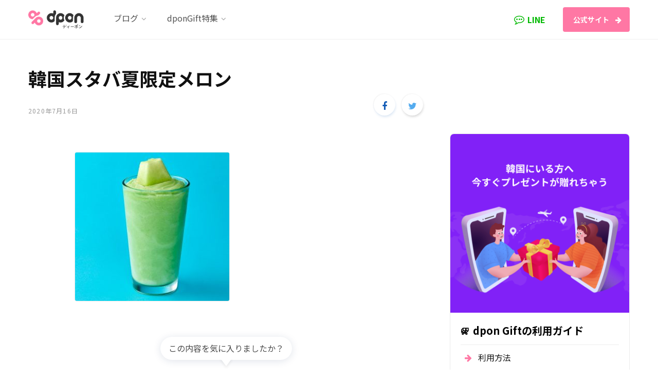

--- FILE ---
content_type: text/html; charset=UTF-8
request_url: https://blog.dpon.jp/2020/07/%E9%9F%93%E5%9B%BD%E3%82%B9%E3%82%BF%E3%83%902020%E3%82%B5%E3%83%9E%E3%83%BC%E3%83%97%E3%83%AD%E3%83%A2%E3%83%BC%E3%82%B7%E3%83%A7%E3%83%B3%E7%AC%AC3%E5%BC%BE/stbsm03/
body_size: 28460
content:
<!DOCTYPE html>
<html lang="ja" prefix="og: http://ogp.me/ns# fb: http://ogp.me/ns/fb#">

<head>
<!-- Google Tag Manager -->
<script>(function(w,d,s,l,i){w[l]=w[l]||[];w[l].push({'gtm.start':
new Date().getTime(),event:'gtm.js'});var f=d.getElementsByTagName(s)[0],
j=d.createElement(s),dl=l!='dataLayer'?'&l='+l:'';j.async=true;j.src=
'https://www.googletagmanager.com/gtm.js?id='+i+dl;f.parentNode.insertBefore(j,f);
})(window,document,'script','dataLayer','GTM-NHLQKBH');</script>
<!-- End Google Tag Manager -->

	<meta charset="UTF-8" />
	<meta http-equiv="x-ua-compatible" content="ie=edge" />
	<meta name="viewport" content="width=device-width, initial-scale=1" />
	<link rel="profile" href="http://gmpg.org/xfn/11" />
	<title>韓国スタバ夏限定メロン &#8211; dPonTravel公式ブログ</title>
<link rel='dns-prefetch' href='//fonts.googleapis.com' />
<link rel='dns-prefetch' href='//s.w.org' />
<link rel="alternate" type="application/rss+xml" title="dPonTravel公式ブログ &raquo; フィード" href="https://blog.dpon.jp/feed/" />
<link rel="alternate" type="application/rss+xml" title="dPonTravel公式ブログ &raquo; コメントフィード" href="https://blog.dpon.jp/comments/feed/" />
<link rel="alternate" type="application/rss+xml" title="dPonTravel公式ブログ &raquo; 韓国スタバ夏限定メロン のコメントのフィード" href="https://blog.dpon.jp/2020/07/%e9%9f%93%e5%9b%bd%e3%82%b9%e3%82%bf%e3%83%902020%e3%82%b5%e3%83%9e%e3%83%bc%e3%83%97%e3%83%ad%e3%83%a2%e3%83%bc%e3%82%b7%e3%83%a7%e3%83%b3%e7%ac%ac3%e5%bc%be/stbsm03/feed/" />
		<script type="text/javascript">
			window._wpemojiSettings = {"baseUrl":"https:\/\/s.w.org\/images\/core\/emoji\/12.0.0-1\/72x72\/","ext":".png","svgUrl":"https:\/\/s.w.org\/images\/core\/emoji\/12.0.0-1\/svg\/","svgExt":".svg","source":{"concatemoji":"https:\/\/blog.dpon.jp\/wp-includes\/js\/wp-emoji-release.min.js?ver=5.3.20"}};
			!function(e,a,t){var n,r,o,i=a.createElement("canvas"),p=i.getContext&&i.getContext("2d");function s(e,t){var a=String.fromCharCode;p.clearRect(0,0,i.width,i.height),p.fillText(a.apply(this,e),0,0);e=i.toDataURL();return p.clearRect(0,0,i.width,i.height),p.fillText(a.apply(this,t),0,0),e===i.toDataURL()}function c(e){var t=a.createElement("script");t.src=e,t.defer=t.type="text/javascript",a.getElementsByTagName("head")[0].appendChild(t)}for(o=Array("flag","emoji"),t.supports={everything:!0,everythingExceptFlag:!0},r=0;r<o.length;r++)t.supports[o[r]]=function(e){if(!p||!p.fillText)return!1;switch(p.textBaseline="top",p.font="600 32px Arial",e){case"flag":return s([127987,65039,8205,9895,65039],[127987,65039,8203,9895,65039])?!1:!s([55356,56826,55356,56819],[55356,56826,8203,55356,56819])&&!s([55356,57332,56128,56423,56128,56418,56128,56421,56128,56430,56128,56423,56128,56447],[55356,57332,8203,56128,56423,8203,56128,56418,8203,56128,56421,8203,56128,56430,8203,56128,56423,8203,56128,56447]);case"emoji":return!s([55357,56424,55356,57342,8205,55358,56605,8205,55357,56424,55356,57340],[55357,56424,55356,57342,8203,55358,56605,8203,55357,56424,55356,57340])}return!1}(o[r]),t.supports.everything=t.supports.everything&&t.supports[o[r]],"flag"!==o[r]&&(t.supports.everythingExceptFlag=t.supports.everythingExceptFlag&&t.supports[o[r]]);t.supports.everythingExceptFlag=t.supports.everythingExceptFlag&&!t.supports.flag,t.DOMReady=!1,t.readyCallback=function(){t.DOMReady=!0},t.supports.everything||(n=function(){t.readyCallback()},a.addEventListener?(a.addEventListener("DOMContentLoaded",n,!1),e.addEventListener("load",n,!1)):(e.attachEvent("onload",n),a.attachEvent("onreadystatechange",function(){"complete"===a.readyState&&t.readyCallback()})),(n=t.source||{}).concatemoji?c(n.concatemoji):n.wpemoji&&n.twemoji&&(c(n.twemoji),c(n.wpemoji)))}(window,document,window._wpemojiSettings);
		</script>
		<style type="text/css">
img.wp-smiley,
img.emoji {
	display: inline !important;
	border: none !important;
	box-shadow: none !important;
	height: 1em !important;
	width: 1em !important;
	margin: 0 .07em !important;
	vertical-align: -0.1em !important;
	background: none !important;
	padding: 0 !important;
}
</style>
	<link rel='stylesheet' id='ctf_styles-css'  href='https://blog.dpon.jp/wp-content/plugins/custom-twitter-feeds/css/ctf-styles.min.css?ver=1.4.1' type='text/css' media='all' />
<link rel='stylesheet' id='vlp-public-css'  href='https://blog.dpon.jp/wp-content/plugins/visual-link-preview/dist/public.css?ver=2.0.2' type='text/css' media='all' />
<link rel='stylesheet' id='wp-image-borders-styles-css'  href='https://blog.dpon.jp/wp-content/plugins/wp-image-borders/wp-image-borders.css?ver=5.3.20' type='text/css' media='all' />
<style id='wp-image-borders-styles-inline-css' type='text/css'>
.class-my-image,
		.wp-image-borders .alignright,
		.wp-image-borders .alignleft,
		.wp-image-borders .aligncenter,
		.wp-image-borders .alignnone,
		.wp-image-borders .size-auto,
		.wp-image-borders .size-full,
		.wp-image-borders .size-large,
		.wp-image-borders .size-medium,
		.wp-image-borders .size-thumbnail,
		.wp-image-borders .alignright img,
		.wp-image-borders .alignleft img,
		.wp-image-borders .aligncenter img,
		.wp-image-borders .alignnone img,
		.wp-image-borders .size-auto img,
		.wp-image-borders .size-full img,
		.wp-image-borders .size-large img,
		.wp-image-borders .size-medium img,
		.wp-image-borders .size-thumbnail img {
	   border-style: solid !important;
	   border-width: 1px !important;
	   border-radius: 0px !important;
	   border-color: #000000 !important;
	   -moz-box-shadow: 0px 0px 0px 0px  !important;
	   -webkit-box-shadow: 0px 0px 0px 0px  !important;
	   box-shadow: 0px 0px 0px 0px  !important;
   }
</style>
<link crossorigin="anonymous" rel='stylesheet' id='contentberg-fonts-css'  href='https://fonts.googleapis.com/css?family=Roboto%3A400%2C500%2C700%7CPT+Serif%3A400%2C400i%2C600%7CIBM+Plex+Serif%3A500' type='text/css' media='all' />
<link rel='stylesheet' id='contentberg-core-css'  href='https://blog.dpon.jp/wp-content/themes/contentberg-child/style.css?ver=1.7.1' type='text/css' media='all' />
<style id='contentberg-core-inline-css' type='text/css'>
.top-bar-content, .top-bar.dark .top-bar-content, .main-head.simple .inner { background-color: #ffffff; border-color: #ffffff; }

.top-bar .navigation { background: transparent; }

::selection { background: rgba(255,119,164, 0.7); }

::-moz-selection { background: rgba(255,119,164, 0.7); }

:root { --main-color: #ff77a4; }

.cart-action .cart-link .counter,
.main-head.compact .posts-ticker .heading,
.single-cover .overlay .post-cat a,
.main-footer.bold-light .lower-footer .social-link,
.cat-label a:hover,
.cat-label.color a,
.post-thumb:hover .cat-label a,
.carousel-slider .category,
.grid-b-slider .category,
.page-links .current,
.page-links a:hover,
.page-links > span,
.post-content .read-more a:after,
.widget-posts .posts.full .counter:before,
.dark .widget_mc4wp_form_widget input[type="submit"],
.dark .widget-subscribe input[type="submit"],
.woocommerce span.onsale,
.woocommerce a.button,
.woocommerce button.button,
.woocommerce input.button,
.woocommerce #respond input#submit,
.woocommerce a.button.alt,
.woocommerce a.button.alt:hover,
.woocommerce button.button.alt,
.woocommerce button.button.alt:hover,
.woocommerce input.button.alt,
.woocommerce input.button.alt:hover,
.woocommerce #respond input#submit.alt,
.woocommerce #respond input#submit.alt:hover,
.woocommerce a.button:hover,
.woocommerce button.button:hover,
.woocommerce input.button:hover,
.woocommerce #respond input#submit:hover,
.woocommerce nav.woocommerce-pagination ul li span.current,
.woocommerce nav.woocommerce-pagination ul li a:hover,
.woocommerce .widget_price_filter .price_slider_amount .button { background: #ff77a4; }

blockquote:before,
.modern-quote:before,
.wp-block-quote.is-style-large:before,
.main-color,
.top-bar .social-icons a:hover,
.navigation .menu > li:hover > a,
.navigation .menu > .current-menu-item > a,
.navigation .menu > .current-menu-parent > a,
.navigation .menu li li:hover > a,
.navigation .menu li li.current-menu-item > a,
.navigation.simple .menu > li:hover > a,
.navigation.simple .menu > .current-menu-item > a,
.navigation.simple .menu > .current-menu-parent > a,
.tag-share .post-tags a:hover,
.post-share-icons a:hover,
.post-share-icons .likes-count,
.author-box .author > span,
.comments-area .section-head .number,
.comments-list .comment-reply-link,
.comment-form input[type=checkbox],
.main-footer.dark .social-link:hover,
.lower-footer .social-icons .fa,
.archive-head .sub-title,
.social-share a:hover,
.social-icons a:hover,
.post-meta .post-cat > a,
.post-meta-c .post-author > a,
.large-post-b .post-footer .author a,
.main-pagination .next a:hover,
.main-pagination .previous a:hover,
.main-pagination.number .current,
.post-content a,
.textwidget a,
.widget-about .more,
.widget-about .social-icons .social-btn:hover,
.widget-social .social-link:hover,
.wp-block-pullquote blockquote:before,
.egcf-modal .checkbox,
.woocommerce .star-rating:before,
.woocommerce .star-rating span:before,
.woocommerce .amount,
.woocommerce .order-select .drop a:hover,
.woocommerce .order-select .drop li.active,
.woocommerce-page .order-select .drop a:hover,
.woocommerce-page .order-select .drop li.active,
.woocommerce .widget_price_filter .price_label .from,
.woocommerce .widget_price_filter .price_label .to,
.woocommerce div.product div.summary p.price,
.woocommerce div.product div.summary span.price,
.woocommerce #content div.product div.summary p.price,
.woocommerce #content div.product div.summary span.price,
.woocommerce .widget_price_filter .ui-slider .ui-slider-handle { color: #ff77a4; }

.page-links .current,
.page-links a:hover,
.page-links > span,
.woocommerce nav.woocommerce-pagination ul li span.current,
.woocommerce nav.woocommerce-pagination ul li a:hover { border-color: #ff77a4; }

.block-head-b .title { border-bottom: 1px solid #ff77a4; }

.widget_categories a:before,
.widget_product_categories a:before,
.widget_archive a:before { border: 1px solid #ff77a4; }

.top-bar-content, .top-bar.dark .top-bar-content, .main-head.simple .inner { background-color: #ffffff; border-color: #ffffff; }

.top-bar .navigation { background: transparent; }

::selection { background: rgba(255,119,164, 0.7); }

::-moz-selection { background: rgba(255,119,164, 0.7); }

:root { --main-color: #ff77a4; }

.cart-action .cart-link .counter,
.main-head.compact .posts-ticker .heading,
.single-cover .overlay .post-cat a,
.main-footer.bold-light .lower-footer .social-link,
.cat-label a:hover,
.cat-label.color a,
.post-thumb:hover .cat-label a,
.carousel-slider .category,
.grid-b-slider .category,
.page-links .current,
.page-links a:hover,
.page-links > span,
.post-content .read-more a:after,
.widget-posts .posts.full .counter:before,
.dark .widget_mc4wp_form_widget input[type="submit"],
.dark .widget-subscribe input[type="submit"],
.woocommerce span.onsale,
.woocommerce a.button,
.woocommerce button.button,
.woocommerce input.button,
.woocommerce #respond input#submit,
.woocommerce a.button.alt,
.woocommerce a.button.alt:hover,
.woocommerce button.button.alt,
.woocommerce button.button.alt:hover,
.woocommerce input.button.alt,
.woocommerce input.button.alt:hover,
.woocommerce #respond input#submit.alt,
.woocommerce #respond input#submit.alt:hover,
.woocommerce a.button:hover,
.woocommerce button.button:hover,
.woocommerce input.button:hover,
.woocommerce #respond input#submit:hover,
.woocommerce nav.woocommerce-pagination ul li span.current,
.woocommerce nav.woocommerce-pagination ul li a:hover,
.woocommerce .widget_price_filter .price_slider_amount .button { background: #ff77a4; }

blockquote:before,
.modern-quote:before,
.wp-block-quote.is-style-large:before,
.main-color,
.top-bar .social-icons a:hover,
.navigation .menu > li:hover > a,
.navigation .menu > .current-menu-item > a,
.navigation .menu > .current-menu-parent > a,
.navigation .menu li li:hover > a,
.navigation .menu li li.current-menu-item > a,
.navigation.simple .menu > li:hover > a,
.navigation.simple .menu > .current-menu-item > a,
.navigation.simple .menu > .current-menu-parent > a,
.tag-share .post-tags a:hover,
.post-share-icons a:hover,
.post-share-icons .likes-count,
.author-box .author > span,
.comments-area .section-head .number,
.comments-list .comment-reply-link,
.comment-form input[type=checkbox],
.main-footer.dark .social-link:hover,
.lower-footer .social-icons .fa,
.archive-head .sub-title,
.social-share a:hover,
.social-icons a:hover,
.post-meta .post-cat > a,
.post-meta-c .post-author > a,
.large-post-b .post-footer .author a,
.main-pagination .next a:hover,
.main-pagination .previous a:hover,
.main-pagination.number .current,
.post-content a,
.textwidget a,
.widget-about .more,
.widget-about .social-icons .social-btn:hover,
.widget-social .social-link:hover,
.wp-block-pullquote blockquote:before,
.egcf-modal .checkbox,
.woocommerce .star-rating:before,
.woocommerce .star-rating span:before,
.woocommerce .amount,
.woocommerce .order-select .drop a:hover,
.woocommerce .order-select .drop li.active,
.woocommerce-page .order-select .drop a:hover,
.woocommerce-page .order-select .drop li.active,
.woocommerce .widget_price_filter .price_label .from,
.woocommerce .widget_price_filter .price_label .to,
.woocommerce div.product div.summary p.price,
.woocommerce div.product div.summary span.price,
.woocommerce #content div.product div.summary p.price,
.woocommerce #content div.product div.summary span.price,
.woocommerce .widget_price_filter .ui-slider .ui-slider-handle { color: #ff77a4; }

.page-links .current,
.page-links a:hover,
.page-links > span,
.woocommerce nav.woocommerce-pagination ul li span.current,
.woocommerce nav.woocommerce-pagination ul li a:hover { border-color: #ff77a4; }

.block-head-b .title { border-bottom: 1px solid #ff77a4; }

.widget_categories a:before,
.widget_product_categories a:before,
.widget_archive a:before { border: 1px solid #ff77a4; }



</style>
<link rel='stylesheet' id='contentberg-lightbox-css'  href='https://blog.dpon.jp/wp-content/themes/contentberg/css/lightbox.css?ver=1.7.1' type='text/css' media='all' />
<link rel='stylesheet' id='font-awesome-css'  href='https://blog.dpon.jp/wp-content/plugins/js_composer/assets/lib/bower/font-awesome/css/font-awesome.min.css?ver=6.0.5' type='text/css' media='all' />
<link rel='stylesheet' id='tablepress-default-css'  href='https://blog.dpon.jp/wp-content/plugins/tablepress/css/default.min.css?ver=1.10' type='text/css' media='all' />
<!--[if lt IE 9]>
<link rel='stylesheet' id='vc_lte_ie9-css'  href='https://blog.dpon.jp/wp-content/plugins/js_composer/assets/css/vc_lte_ie9.min.css?ver=6.0.5' type='text/css' media='screen' />
<![endif]-->
<link rel='stylesheet' id='jetpack_css-css'  href='https://blog.dpon.jp/wp-content/plugins/jetpack/css/jetpack.css?ver=8.1' type='text/css' media='all' />
<script type='text/javascript'>
/* <![CDATA[ */
var Sphere_Plugin = {"ajaxurl":"https:\/\/blog.dpon.jp\/wp-admin\/admin-ajax.php"};
/* ]]> */
</script>
<script type='text/javascript' src='https://blog.dpon.jp/wp-includes/js/jquery/jquery.js?ver=1.12.4-wp'></script>
<script type='text/javascript' src='https://blog.dpon.jp/wp-includes/js/jquery/jquery-migrate.min.js?ver=1.4.1'></script>
<link rel='https://api.w.org/' href='https://blog.dpon.jp/wp-json/' />
<link rel="EditURI" type="application/rsd+xml" title="RSD" href="https://blog.dpon.jp/xmlrpc.php?rsd" />
<link rel="wlwmanifest" type="application/wlwmanifest+xml" href="https://blog.dpon.jp/wp-includes/wlwmanifest.xml" /> 
<meta name="generator" content="WordPress 5.3.20" />
<link rel='shortlink' href='https://blog.dpon.jp/?p=12318' />
<link rel="alternate" type="application/json+oembed" href="https://blog.dpon.jp/wp-json/oembed/1.0/embed?url=https%3A%2F%2Fblog.dpon.jp%2F2020%2F07%2F%25e9%259f%2593%25e5%259b%25bd%25e3%2582%25b9%25e3%2582%25bf%25e3%2583%25902020%25e3%2582%25b5%25e3%2583%259e%25e3%2583%25bc%25e3%2583%2597%25e3%2583%25ad%25e3%2583%25a2%25e3%2583%25bc%25e3%2582%25b7%25e3%2583%25a7%25e3%2583%25b3%25e7%25ac%25ac3%25e5%25bc%25be%2Fstbsm03%2F" />
<link rel="alternate" type="text/xml+oembed" href="https://blog.dpon.jp/wp-json/oembed/1.0/embed?url=https%3A%2F%2Fblog.dpon.jp%2F2020%2F07%2F%25e9%259f%2593%25e5%259b%25bd%25e3%2582%25b9%25e3%2582%25bf%25e3%2583%25902020%25e3%2582%25b5%25e3%2583%259e%25e3%2583%25bc%25e3%2583%2597%25e3%2583%25ad%25e3%2583%25a2%25e3%2583%25bc%25e3%2582%25b7%25e3%2583%25a7%25e3%2583%25b3%25e7%25ac%25ac3%25e5%25bc%25be%2Fstbsm03%2F&#038;format=xml" />

<link rel='dns-prefetch' href='//jetpack.wordpress.com'/>
<link rel='dns-prefetch' href='//s0.wp.com'/>
<link rel='dns-prefetch' href='//s1.wp.com'/>
<link rel='dns-prefetch' href='//s2.wp.com'/>
<link rel='dns-prefetch' href='//public-api.wordpress.com'/>
<link rel='dns-prefetch' href='//0.gravatar.com'/>
<link rel='dns-prefetch' href='//1.gravatar.com'/>
<link rel='dns-prefetch' href='//2.gravatar.com'/>
<style type='text/css'>img#wpstats{display:none}</style><link rel="amphtml" href="https://blog.dpon.jp/2020/07/%e9%9f%93%e5%9b%bd%e3%82%b9%e3%82%bf%e3%83%902020%e3%82%b5%e3%83%9e%e3%83%bc%e3%83%97%e3%83%ad%e3%83%a2%e3%83%bc%e3%82%b7%e3%83%a7%e3%83%b3%e7%ac%ac3%e5%bc%be/stbsm03/?amp">			<script type="text/javascript" >
				window.ga=window.ga||function(){(ga.q=ga.q||[]).push(arguments)};ga.l=+new Date;
				ga('create', 'UA-142041670-2', 'auto');
				// Plugins
				ga('require', 'outboundLinkTracker');
				ga('send', 'pageview');
			</script>
			<script async src="https://www.google-analytics.com/analytics.js"></script>
			<script async src="https://blog.dpon.jp/wp-content/plugins/all-in-one-seo-pack/public/js/vendor/autotrack.js"></script>
				<link rel="icon" href="https://blog.dpon.jp/wp-content/uploads/2019/09/cropped-dPon-symbol-1-32x32.png" sizes="32x32" />
<link rel="icon" href="https://blog.dpon.jp/wp-content/uploads/2019/09/cropped-dPon-symbol-1-192x192.png" sizes="192x192" />
<link rel="apple-touch-icon-precomposed" href="https://blog.dpon.jp/wp-content/uploads/2019/09/cropped-dPon-symbol-1-180x180.png" />
<meta name="msapplication-TileImage" content="https://blog.dpon.jp/wp-content/uploads/2019/09/cropped-dPon-symbol-1-270x270.png" />
<noscript><style> .wpb_animate_when_almost_visible { opacity: 1; }</style></noscript>
<!-- START - Open Graph and Twitter Card Tags 2.2.7.2 -->
 <!-- Facebook Open Graph -->
  <meta property="og:locale" content="ja_JP"/>
  <meta property="og:site_name" content="dPonTravel公式ブログ"/>
  <meta property="og:title" content="韓国スタバ夏限定メロン"/>
  <meta property="og:url" content="https://blog.dpon.jp/2020/07/%e9%9f%93%e5%9b%bd%e3%82%b9%e3%82%bf%e3%83%902020%e3%82%b5%e3%83%9e%e3%83%bc%e3%83%97%e3%83%ad%e3%83%a2%e3%83%bc%e3%82%b7%e3%83%a7%e3%83%b3%e7%ac%ac3%e5%bc%be/stbsm03/"/>
  <meta property="og:type" content="article"/>
  <meta property="og:description" content="現地スタッフが韓国旅行に関する有益な情報を更新しています！"/>
  <meta property="og:image" content="https://blog.dpon.jp/wp-content/uploads/2020/01/dpontrvl_thumbnail_2.jpg"/>
  <meta property="og:image:url" content="https://blog.dpon.jp/wp-content/uploads/2020/01/dpontrvl_thumbnail_2.jpg"/>
  <meta property="og:image:secure_url" content="https://blog.dpon.jp/wp-content/uploads/2020/01/dpontrvl_thumbnail_2.jpg"/>
  <meta property="article:publisher" content="https://www.facebook.com/dpontravel/"/>
 <!-- Google+ / Schema.org -->
  <meta itemprop="name" content="韓国スタバ夏限定メロン"/>
  <meta itemprop="headline" content="韓国スタバ夏限定メロン"/>
  <meta itemprop="description" content="現地スタッフが韓国旅行に関する有益な情報を更新しています！"/>
  <meta itemprop="image" content="https://blog.dpon.jp/wp-content/uploads/2020/01/dpontrvl_thumbnail_2.jpg"/>
  <meta itemprop="author" content="dPonトラベル広報担当"/>
  <!--<meta itemprop="publisher" content="dPonTravel公式ブログ"/>--> <!-- To solve: The attribute publisher.itemtype has an invalid value -->
 <!-- Twitter Cards -->
  <meta name="twitter:title" content="韓国スタバ夏限定メロン"/>
  <meta name="twitter:url" content="https://blog.dpon.jp/2020/07/%e9%9f%93%e5%9b%bd%e3%82%b9%e3%82%bf%e3%83%902020%e3%82%b5%e3%83%9e%e3%83%bc%e3%83%97%e3%83%ad%e3%83%a2%e3%83%bc%e3%82%b7%e3%83%a7%e3%83%b3%e7%ac%ac3%e5%bc%be/stbsm03/"/>
  <meta name="twitter:description" content="現地スタッフが韓国旅行に関する有益な情報を更新しています！"/>
  <meta name="twitter:image" content="https://blog.dpon.jp/wp-content/uploads/2020/01/dpontrvl_thumbnail_2.jpg"/>
  <meta name="twitter:card" content="summary_large_image"/>
  <meta name="twitter:site" content="@dpontravel"/>
 <!-- SEO -->
 <!-- Misc. tags -->
 <!-- is_singular -->
<!-- END - Open Graph and Twitter Card Tags 2.2.7.2 -->
	
	
	<link href="https://fonts.googleapis.com/css?family=Noto+Sans+JP:400,700&display=swap" rel="stylesheet">

</head>

<body class="attachment attachment-template-default single single-attachment postid-12318 attachmentid-12318 attachment-jpeg right-sidebar  layout-magazine has-lb wpb-js-composer js-comp-ver-6.0.5 vc_responsive">


<div class="main-wrap">

	
		
		
<header id="main-head" class="main-head head-nav-below has-search-modal simple simple-boxed">

	<div class="inner inner-head" data-sticky-bar="">
	
		<div class="wrap cf wrap-head">
		
			<div class="left-contain">
				<span class="mobile-nav"><i class="fa fa-bars"></i></span>	
			
					<div class="title">
		
		<a href="https://blog.dpon.jp/" title="dPonTravel公式ブログ" rel="home" data-wpel-link="internal">
		
					
						
			<img src="https://blog.dpon.jp/wp-content/uploads/2020/01/logo-dpon-travel-a@2x.png" class="logo-image" alt="dPonTravel公式ブログ" srcset="https://blog.dpon.jp/wp-content/uploads/2020/01/logo-dpon-travel-a@2x.png ,https://blog.dpon.jp/wp-content/uploads/2020/01/logo-dpon-travel-a@3x.png 2x" />

				
		</a>
	
	</div>			
			</div>
				
				
			<div class="navigation-wrap inline">
								
				<nav class="navigation inline simple light" data-sticky-bar="">
					<div class="menu-main-container"><ul id="menu-main" class="menu"><li id="menu-item-9898" class="menu-item menu-item-type-taxonomy menu-item-object-category menu-item-has-children menu-cat-124830 menu-item-has-children item-mega-menu menu-item-9898"><a href="https://blog.dpon.jp/category/blog/" data-wpel-link="internal"><span>ブログ</span></a>
<div class="sub-menu mega-menu wrap">

		
	<div class="column sub-cats">
		
		<ol class="sub-nav">
							
				<li class="menu-item menu-item-type-taxonomy menu-item-object-category menu-cat-124832 menu-item-10111"><a href="https://blog.dpon.jp/category/cafe/" data-wpel-link="internal"><span>韓国カフェ</span></a></li>
				
							
				<li class="menu-item menu-item-type-taxonomy menu-item-object-category menu-cat-124834 menu-item-10112"><a href="https://blog.dpon.jp/category/food/" data-wpel-link="internal"><span>韓国グルメ</span></a></li>
				
							
				<li class="menu-item menu-item-type-taxonomy menu-item-object-category menu-cat-124837 menu-item-10113"><a href="https://blog.dpon.jp/category/travel/" data-wpel-link="internal"><span>韓国旅行</span></a></li>
				
							
				<li class="menu-item menu-item-type-taxonomy menu-item-object-category menu-cat-124833 menu-item-10114"><a href="https://blog.dpon.jp/category/beauty/" data-wpel-link="internal"><span>韓国コスメ・美容</span></a></li>
				
							
				<li class="menu-item menu-item-type-taxonomy menu-item-object-category menu-cat-124836 menu-item-10115"><a href="https://blog.dpon.jp/category/news/" data-wpel-link="internal"><span>韓国トレンド・ニュース</span></a></li>
				
							
				<li class="menu-item menu-item-type-taxonomy menu-item-object-category menu-cat-1982 menu-item-10116"><a href="https://blog.dpon.jp/category/fun/" data-wpel-link="internal"><span>韓国芸能</span></a></li>
				
							
				<li class="menu-item menu-item-type-taxonomy menu-item-object-category menu-cat-125240 menu-item-10117"><a href="https://blog.dpon.jp/category/language/" data-wpel-link="internal"><span>韓国語</span></a></li>
				
						
			<li class="menu-item view-all menu-cat-124830"><a href="https://blog.dpon.jp/category/blog/" data-wpel-link="internal"><span>View All</span></a></li>
		</ol>
	
	</div>
	

		
	
	<section class="column recent-posts">
	
						
						
			<div class="ts-row posts cf" data-id="124832">
			
						
				<div class="col-3 post">
					
					<a href="https://blog.dpon.jp/2025/06/%e9%9f%93%e6%96%b9%e8%8c%b6%e3%81%a7%e5%86%85%e5%81%b4%e3%81%8b%e3%82%89%e3%82%ad%e3%83%ac%e3%82%a4%e3%81%ab%ef%bc%81%e9%9f%93%e5%9b%bd%e6%97%85%e8%a1%8c%e4%b8%ad%e3%81%ab%e8%a1%8c%e3%81%8d%e3%81%9f/" class="image-link" data-wpel-link="internal">
						<img width="270" height="180" src="https://blog.dpon.jp/wp-content/uploads/2025/06/IMG_0210-270x180.jpeg" class="attachment-post-thumbnail size-post-thumbnail wp-post-image" alt="" title="韓方茶で内側からキレイに！韓国旅行中に行きたい韓方茶のお店紹介" srcset="https://blog.dpon.jp/wp-content/uploads/2025/06/IMG_0210-270x180.jpeg 270w, https://blog.dpon.jp/wp-content/uploads/2025/06/IMG_0210-770x515.jpeg 770w, https://blog.dpon.jp/wp-content/uploads/2025/06/IMG_0210-370x245.jpeg 370w" sizes="(max-width: 270px) 100vw, 270px" />						
					</a>
					
					<a href="https://blog.dpon.jp/2025/06/%e9%9f%93%e6%96%b9%e8%8c%b6%e3%81%a7%e5%86%85%e5%81%b4%e3%81%8b%e3%82%89%e3%82%ad%e3%83%ac%e3%82%a4%e3%81%ab%ef%bc%81%e9%9f%93%e5%9b%bd%e6%97%85%e8%a1%8c%e4%b8%ad%e3%81%ab%e8%a1%8c%e3%81%8d%e3%81%9f/" class="post-title" data-wpel-link="internal">韓方茶で内側からキレイに！韓国旅行中に行きたい韓方茶のお店紹介</a>
					
					<div class="post-meta">
						<time class="post-date" datetime="2025-06-14T22:13:16+09:00">2025年6月14日</time>
					</div>				
				</div>
			
						
				<div class="col-3 post">
					
					<a href="https://blog.dpon.jp/2025/06/%e6%9c%9d%e6%97%a9%e3%81%8f%e3%81%8b%e3%82%89%e6%a5%bd%e3%81%97%e3%82%81%e3%82%8b%e9%9f%93%e5%9b%bd%e3%82%ab%e3%83%95%e3%82%a7%e9%9f%93%e5%9b%bd%e6%96%99%e7%90%86%e3%81%8a%e3%81%99%e3%81%99/" class="image-link" data-wpel-link="internal">
						<img width="270" height="180" src="https://blog.dpon.jp/wp-content/uploads/2025/06/IMG_0126-270x180.jpeg" class="attachment-post-thumbnail size-post-thumbnail wp-post-image" alt="" title="早朝から楽しめる韓国カフェ&amp;韓国料理のおすすめ" srcset="https://blog.dpon.jp/wp-content/uploads/2025/06/IMG_0126-270x180.jpeg 270w, https://blog.dpon.jp/wp-content/uploads/2025/06/IMG_0126-770x515.jpeg 770w, https://blog.dpon.jp/wp-content/uploads/2025/06/IMG_0126-370x245.jpeg 370w" sizes="(max-width: 270px) 100vw, 270px" />						
					</a>
					
					<a href="https://blog.dpon.jp/2025/06/%e6%9c%9d%e6%97%a9%e3%81%8f%e3%81%8b%e3%82%89%e6%a5%bd%e3%81%97%e3%82%81%e3%82%8b%e9%9f%93%e5%9b%bd%e3%82%ab%e3%83%95%e3%82%a7%e9%9f%93%e5%9b%bd%e6%96%99%e7%90%86%e3%81%8a%e3%81%99%e3%81%99/" class="post-title" data-wpel-link="internal">早朝から楽しめる韓国カフェ&amp;韓国料理のおすすめ</a>
					
					<div class="post-meta">
						<time class="post-date" datetime="2025-06-08T19:35:01+09:00">2025年6月8日</time>
					</div>				
				</div>
			
						
				<div class="col-3 post">
					
					<a href="https://blog.dpon.jp/2025/05/%e4%bb%8a%e5%b9%b4%e3%81%ae%e9%9f%93%e5%9b%bd%e3%81%ae%e6%a2%85%e9%9b%a8%e3%81%a8%e3%80%81%e6%a2%85%e9%9b%a8%e3%81%a7%e3%82%82%e6%a5%bd%e3%81%97%e3%82%81%e3%82%8b%e6%97%85%e8%a1%8c%e3%81%ae%e3%82%b3/" class="image-link" data-wpel-link="internal">
						<img width="270" height="180" src="https://blog.dpon.jp/wp-content/uploads/2025/05/IMG_0174-270x180.jpeg" class="attachment-post-thumbnail size-post-thumbnail wp-post-image" alt="" title="今年の韓国の梅雨と、梅雨でも楽しめる旅行のコツ&#x2614;&#x2708;&#xfe0f;" srcset="https://blog.dpon.jp/wp-content/uploads/2025/05/IMG_0174-270x180.jpeg 270w, https://blog.dpon.jp/wp-content/uploads/2025/05/IMG_0174-770x515.jpeg 770w, https://blog.dpon.jp/wp-content/uploads/2025/05/IMG_0174-370x245.jpeg 370w" sizes="(max-width: 270px) 100vw, 270px" />						
					</a>
					
					<a href="https://blog.dpon.jp/2025/05/%e4%bb%8a%e5%b9%b4%e3%81%ae%e9%9f%93%e5%9b%bd%e3%81%ae%e6%a2%85%e9%9b%a8%e3%81%a8%e3%80%81%e6%a2%85%e9%9b%a8%e3%81%a7%e3%82%82%e6%a5%bd%e3%81%97%e3%82%81%e3%82%8b%e6%97%85%e8%a1%8c%e3%81%ae%e3%82%b3/" class="post-title" data-wpel-link="internal">今年の韓国の梅雨と、梅雨でも楽しめる旅行のコツ&#x2614;&#x2708;&#xfe0f;</a>
					
					<div class="post-meta">
						<time class="post-date" datetime="2025-05-25T14:51:06+09:00">2025年5月25日</time>
					</div>				
				</div>
			
						
				<div class="col-3 post">
					
					<a href="https://blog.dpon.jp/2025/03/%e9%9f%93%e5%9b%bd%e3%81%a7%e6%a5%bd%e3%81%97%e3%82%80%e7%b5%b6%e5%93%81%e3%83%91%e3%82%b9%e3%82%bf%ef%bc%81%e3%81%8a%e3%81%99%e3%81%99%e3%82%81%e3%81%ae%e3%83%91%e3%82%b9%e3%82%bf%e5%ba%973%e9%81%b8/" class="image-link" data-wpel-link="internal">
						<img width="270" height="180" src="https://blog.dpon.jp/wp-content/uploads/2025/03/IMG_8479-270x180.jpeg" class="attachment-post-thumbnail size-post-thumbnail wp-post-image" alt="" title="韓国で楽しむ絶品パスタ！おすすめのパスタ店3選" srcset="https://blog.dpon.jp/wp-content/uploads/2025/03/IMG_8479-270x180.jpeg 270w, https://blog.dpon.jp/wp-content/uploads/2025/03/IMG_8479-770x515.jpeg 770w, https://blog.dpon.jp/wp-content/uploads/2025/03/IMG_8479-370x245.jpeg 370w" sizes="(max-width: 270px) 100vw, 270px" />						
					</a>
					
					<a href="https://blog.dpon.jp/2025/03/%e9%9f%93%e5%9b%bd%e3%81%a7%e6%a5%bd%e3%81%97%e3%82%80%e7%b5%b6%e5%93%81%e3%83%91%e3%82%b9%e3%82%bf%ef%bc%81%e3%81%8a%e3%81%99%e3%81%99%e3%82%81%e3%81%ae%e3%83%91%e3%82%b9%e3%82%bf%e5%ba%973%e9%81%b8/" class="post-title" data-wpel-link="internal">韓国で楽しむ絶品パスタ！おすすめのパスタ店3選</a>
					
					<div class="post-meta">
						<time class="post-date" datetime="2025-03-02T20:16:17+09:00">2025年3月2日</time>
					</div>				
				</div>
			
						
				<div class="col-3 post">
					
					<a href="https://blog.dpon.jp/2024/09/9%e6%9c%88%e3%81%ae%e9%9f%93%e5%9b%bd%e6%97%85%e8%a1%8c%e3%81%8a%e3%81%99%e3%81%99%e3%82%81%e3%82%b9%e3%83%9d%e3%83%83%e3%83%885%e9%81%b8/" class="image-link" data-wpel-link="internal">
						<img width="270" height="180" src="https://blog.dpon.jp/wp-content/uploads/2024/09/IMG_6009-270x180.jpeg" class="attachment-post-thumbnail size-post-thumbnail wp-post-image" alt="" title="9月の韓国旅行おすすめスポット5選" srcset="https://blog.dpon.jp/wp-content/uploads/2024/09/IMG_6009-270x180.jpeg 270w, https://blog.dpon.jp/wp-content/uploads/2024/09/IMG_6009-770x515.jpeg 770w, https://blog.dpon.jp/wp-content/uploads/2024/09/IMG_6009-370x245.jpeg 370w" sizes="(max-width: 270px) 100vw, 270px" />						
					</a>
					
					<a href="https://blog.dpon.jp/2024/09/9%e6%9c%88%e3%81%ae%e9%9f%93%e5%9b%bd%e6%97%85%e8%a1%8c%e3%81%8a%e3%81%99%e3%81%99%e3%82%81%e3%82%b9%e3%83%9d%e3%83%83%e3%83%885%e9%81%b8/" class="post-title" data-wpel-link="internal">9月の韓国旅行おすすめスポット5選</a>
					
					<div class="post-meta">
						<time class="post-date" datetime="2024-09-16T14:49:16+09:00">2024年9月16日</time>
					</div>				
				</div>
			
						
				<div class="col-3 post">
					
					<a href="https://blog.dpon.jp/2024/06/%e9%9f%93%e5%9b%bd%e3%81%a7%e4%bb%8a%e5%a1%a9%e3%83%91%e3%83%b3%e3%81%8c%e3%82%a2%e3%83%84%e3%82%a4%ef%bc%81%e4%ba%ba%e6%b0%97%e3%81%ae%e7%90%86%e7%94%b1%e3%81%a8%e3%81%be%e3%81%a0%e7%9f%a5%e3%82%89/" class="image-link" data-wpel-link="internal">
						<img width="270" height="180" src="https://blog.dpon.jp/wp-content/uploads/2024/06/IMG_3729-270x180.jpeg" class="attachment-post-thumbnail size-post-thumbnail wp-post-image" alt="" title="韓国で今塩パンがアツイ！人気の理由とまだ知られていない名店紹介" srcset="https://blog.dpon.jp/wp-content/uploads/2024/06/IMG_3729-270x180.jpeg 270w, https://blog.dpon.jp/wp-content/uploads/2024/06/IMG_3729-770x515.jpeg 770w, https://blog.dpon.jp/wp-content/uploads/2024/06/IMG_3729-370x245.jpeg 370w" sizes="(max-width: 270px) 100vw, 270px" />						
					</a>
					
					<a href="https://blog.dpon.jp/2024/06/%e9%9f%93%e5%9b%bd%e3%81%a7%e4%bb%8a%e5%a1%a9%e3%83%91%e3%83%b3%e3%81%8c%e3%82%a2%e3%83%84%e3%82%a4%ef%bc%81%e4%ba%ba%e6%b0%97%e3%81%ae%e7%90%86%e7%94%b1%e3%81%a8%e3%81%be%e3%81%a0%e7%9f%a5%e3%82%89/" class="post-title" data-wpel-link="internal">韓国で今塩パンがアツイ！人気の理由とまだ知られていない名店紹介</a>
					
					<div class="post-meta">
						<time class="post-date" datetime="2024-06-08T18:00:46+09:00">2024年6月8日</time>
					</div>				
				</div>
			
						
				<div class="col-3 post">
					
					<a href="https://blog.dpon.jp/2024/04/%e9%9f%93%e5%9b%bd%e9%99%90%e5%ae%9a%e5%91%b3%ef%bc%81%e6%9d%b1%e4%ba%ac%e3%83%90%e3%83%8a%e3%83%8a%e5%91%b3%e3%81%ae%e3%82%a2%e3%82%a4%e3%82%b9%e3%81%a8%e3%81%af%ef%bc%9f%ef%bc%81/" class="image-link" data-wpel-link="internal">
						<img width="270" height="180" src="https://blog.dpon.jp/wp-content/uploads/2024/04/IMG_2584-1-270x180.jpeg" class="attachment-post-thumbnail size-post-thumbnail wp-post-image" alt="" title="韓国限定味！東京バナナ味のアイスとは？！" srcset="https://blog.dpon.jp/wp-content/uploads/2024/04/IMG_2584-1-270x180.jpeg 270w, https://blog.dpon.jp/wp-content/uploads/2024/04/IMG_2584-1-370x245.jpeg 370w" sizes="(max-width: 270px) 100vw, 270px" />						
					</a>
					
					<a href="https://blog.dpon.jp/2024/04/%e9%9f%93%e5%9b%bd%e9%99%90%e5%ae%9a%e5%91%b3%ef%bc%81%e6%9d%b1%e4%ba%ac%e3%83%90%e3%83%8a%e3%83%8a%e5%91%b3%e3%81%ae%e3%82%a2%e3%82%a4%e3%82%b9%e3%81%a8%e3%81%af%ef%bc%9f%ef%bc%81/" class="post-title" data-wpel-link="internal">韓国限定味！東京バナナ味のアイスとは？！</a>
					
					<div class="post-meta">
						<time class="post-date" datetime="2024-04-07T16:18:03+09:00">2024年4月7日</time>
					</div>				
				</div>
			
						
				<div class="col-3 post">
					
					<a href="https://blog.dpon.jp/2024/03/%e3%83%9b%e3%83%af%e3%82%a4%e3%83%88%e3%83%87%e3%83%bc%e3%81%ae%e3%81%8a%e3%81%99%e3%81%99%e3%82%81%e3%82%ae%e3%83%95%e3%83%88top10%ef%bc%81/" class="image-link" data-wpel-link="internal">
						<img width="270" height="180" src="https://blog.dpon.jp/wp-content/uploads/2024/03/IMG_1774-270x180.jpeg" class="attachment-post-thumbnail size-post-thumbnail wp-post-image" alt="" title="ホワイトデーのおすすめギフトTOP10！" srcset="https://blog.dpon.jp/wp-content/uploads/2024/03/IMG_1774-270x180.jpeg 270w, https://blog.dpon.jp/wp-content/uploads/2024/03/IMG_1774-770x515.jpeg 770w, https://blog.dpon.jp/wp-content/uploads/2024/03/IMG_1774-370x245.jpeg 370w" sizes="(max-width: 270px) 100vw, 270px" />						
					</a>
					
					<a href="https://blog.dpon.jp/2024/03/%e3%83%9b%e3%83%af%e3%82%a4%e3%83%88%e3%83%87%e3%83%bc%e3%81%ae%e3%81%8a%e3%81%99%e3%81%99%e3%82%81%e3%82%ae%e3%83%95%e3%83%88top10%ef%bc%81/" class="post-title" data-wpel-link="internal">ホワイトデーのおすすめギフトTOP10！</a>
					
					<div class="post-meta">
						<time class="post-date" datetime="2024-03-10T17:32:03+09:00">2024年3月10日</time>
					</div>				
				</div>
			
						
			</div> <!-- .posts -->
		
						
						
			<div class="ts-row posts cf" data-id="124834">
			
						
				<div class="col-3 post">
					
					<a href="https://blog.dpon.jp/2025/12/%e6%96%b0%e5%b9%b4%e3%81%ab%e6%a5%bd%e3%81%97%e3%81%bf%e3%81%9f%e3%81%84%ef%bc%81%e3%81%8a%e6%ad%a3%e6%9c%88%e3%81%ab%e9%a3%9f%e3%81%b9%e3%81%9f%e3%81%84%e9%9f%93%e5%9b%bd%e6%96%99%e7%90%86/" class="image-link" data-wpel-link="internal">
						<img width="270" height="180" src="https://blog.dpon.jp/wp-content/uploads/2025/12/IMG_1437-270x180.jpeg" class="attachment-post-thumbnail size-post-thumbnail wp-post-image" alt="" title="新年に楽しみたい！お正月に食べたい韓国料理" srcset="https://blog.dpon.jp/wp-content/uploads/2025/12/IMG_1437-270x180.jpeg 270w, https://blog.dpon.jp/wp-content/uploads/2025/12/IMG_1437-770x515.jpeg 770w, https://blog.dpon.jp/wp-content/uploads/2025/12/IMG_1437-370x245.jpeg 370w" sizes="(max-width: 270px) 100vw, 270px" />						
					</a>
					
					<a href="https://blog.dpon.jp/2025/12/%e6%96%b0%e5%b9%b4%e3%81%ab%e6%a5%bd%e3%81%97%e3%81%bf%e3%81%9f%e3%81%84%ef%bc%81%e3%81%8a%e6%ad%a3%e6%9c%88%e3%81%ab%e9%a3%9f%e3%81%b9%e3%81%9f%e3%81%84%e9%9f%93%e5%9b%bd%e6%96%99%e7%90%86/" class="post-title" data-wpel-link="internal">新年に楽しみたい！お正月に食べたい韓国料理</a>
					
					<div class="post-meta">
						<time class="post-date" datetime="2025-12-31T15:03:00+09:00">2025年12月31日</time>
					</div>				
				</div>
			
						
				<div class="col-3 post">
					
					<a href="https://blog.dpon.jp/2025/11/%e3%83%87%e3%82%a3%e3%83%bc%e3%83%97%e3%81%99%e3%81%8e%e3%82%8b%e9%a3%9f%e3%81%ae%e5%ae%9d%e5%ba%ab%ef%bc%81%e3%82%bd%e3%82%a6%e3%83%ab%e3%81%ae%e3%81%8a%e3%81%99%e3%81%99%e3%82%81%e5%b8%82%e5%a0%b4/" class="image-link" data-wpel-link="internal">
						<img width="270" height="180" src="https://blog.dpon.jp/wp-content/uploads/2025/11/IMG_1428-270x180.jpeg" class="attachment-post-thumbnail size-post-thumbnail wp-post-image" alt="" title="ディープすぎる食の宝庫！ソウルのおすすめ市場市場3選" srcset="https://blog.dpon.jp/wp-content/uploads/2025/11/IMG_1428-270x180.jpeg 270w, https://blog.dpon.jp/wp-content/uploads/2025/11/IMG_1428-770x515.jpeg 770w, https://blog.dpon.jp/wp-content/uploads/2025/11/IMG_1428-370x245.jpeg 370w" sizes="(max-width: 270px) 100vw, 270px" />						
					</a>
					
					<a href="https://blog.dpon.jp/2025/11/%e3%83%87%e3%82%a3%e3%83%bc%e3%83%97%e3%81%99%e3%81%8e%e3%82%8b%e9%a3%9f%e3%81%ae%e5%ae%9d%e5%ba%ab%ef%bc%81%e3%82%bd%e3%82%a6%e3%83%ab%e3%81%ae%e3%81%8a%e3%81%99%e3%81%99%e3%82%81%e5%b8%82%e5%a0%b4/" class="post-title" data-wpel-link="internal">ディープすぎる食の宝庫！ソウルのおすすめ市場市場3選</a>
					
					<div class="post-meta">
						<time class="post-date" datetime="2025-11-16T14:10:02+09:00">2025年11月16日</time>
					</div>				
				</div>
			
						
				<div class="col-3 post">
					
					<a href="https://blog.dpon.jp/2025/10/%e9%9f%93%e5%9b%bd%e6%bf%80%e8%be%9b%e6%97%85%ef%bc%81%e5%9c%b0%e5%9f%9f%e5%88%a5%e3%81%ab%e6%a5%bd%e3%81%97%e3%82%80%e3%81%93%e3%81%93%e3%81%a7%e3%81%97%e3%81%8b%e5%91%b3%e3%82%8f%e3%81%88/" class="image-link" data-wpel-link="internal">
						<img width="270" height="180" src="https://blog.dpon.jp/wp-content/uploads/2025/10/IMG_1278-270x180.jpeg" class="attachment-post-thumbnail size-post-thumbnail wp-post-image" alt="" title="韓国激辛旅！地域別に楽しむ“ここでしか味わえない”辛グルメ" srcset="https://blog.dpon.jp/wp-content/uploads/2025/10/IMG_1278-270x180.jpeg 270w, https://blog.dpon.jp/wp-content/uploads/2025/10/IMG_1278-770x515.jpeg 770w, https://blog.dpon.jp/wp-content/uploads/2025/10/IMG_1278-370x245.jpeg 370w" sizes="(max-width: 270px) 100vw, 270px" />						
					</a>
					
					<a href="https://blog.dpon.jp/2025/10/%e9%9f%93%e5%9b%bd%e6%bf%80%e8%be%9b%e6%97%85%ef%bc%81%e5%9c%b0%e5%9f%9f%e5%88%a5%e3%81%ab%e6%a5%bd%e3%81%97%e3%82%80%e3%81%93%e3%81%93%e3%81%a7%e3%81%97%e3%81%8b%e5%91%b3%e3%82%8f%e3%81%88/" class="post-title" data-wpel-link="internal">韓国激辛旅！地域別に楽しむ“ここでしか味わえない”辛グルメ</a>
					
					<div class="post-meta">
						<time class="post-date" datetime="2025-10-19T16:23:43+09:00">2025年10月19日</time>
					</div>				
				</div>
			
						
				<div class="col-3 post">
					
					<a href="https://blog.dpon.jp/2025/08/%e9%9f%93%e5%9b%bd%e3%81%ae%e6%ae%8b%e6%9a%91%e3%81%ab%e6%89%93%e3%81%a1%e5%8b%9d%e3%81%a4%ef%bc%81%e3%83%8d%e3%83%b3%e3%82%ab%e3%83%ab%ef%bc%88%eb%83%89%eb%a9%b4%ea%b0%88%eb%b9%84%ef%bc%89%e3%81%8a/" class="image-link" data-wpel-link="internal">
						<img width="270" height="180" src="https://blog.dpon.jp/wp-content/uploads/2025/08/IMG_0520-270x180.jpeg" class="attachment-post-thumbnail size-post-thumbnail wp-post-image" alt="" title="韓国の残暑に打ち勝つ！ネンカル（냉면&#038;갈비）おすすめ店3選" srcset="https://blog.dpon.jp/wp-content/uploads/2025/08/IMG_0520-270x180.jpeg 270w, https://blog.dpon.jp/wp-content/uploads/2025/08/IMG_0520-770x515.jpeg 770w, https://blog.dpon.jp/wp-content/uploads/2025/08/IMG_0520-370x245.jpeg 370w" sizes="(max-width: 270px) 100vw, 270px" />						
					</a>
					
					<a href="https://blog.dpon.jp/2025/08/%e9%9f%93%e5%9b%bd%e3%81%ae%e6%ae%8b%e6%9a%91%e3%81%ab%e6%89%93%e3%81%a1%e5%8b%9d%e3%81%a4%ef%bc%81%e3%83%8d%e3%83%b3%e3%82%ab%e3%83%ab%ef%bc%88%eb%83%89%eb%a9%b4%ea%b0%88%eb%b9%84%ef%bc%89%e3%81%8a/" class="post-title" data-wpel-link="internal">韓国の残暑に打ち勝つ！ネンカル（냉면&#038;갈비）おすすめ店3選</a>
					
					<div class="post-meta">
						<time class="post-date" datetime="2025-08-17T12:01:28+09:00">2025年8月17日</time>
					</div>				
				</div>
			
						
				<div class="col-3 post">
					
					<a href="https://blog.dpon.jp/2025/08/%e9%87%9c%e5%b1%b1%e3%81%a7%e9%9f%93%e5%9b%bd%e6%96%99%e7%90%86%e3%82%92%e6%ba%80%e5%96%ab%e3%81%97%e3%81%9f%e3%81%84%ef%bc%81%e3%81%93%e3%81%ae%e5%a4%8f%e9%a3%9f%e3%81%b9%e3%81%9f%e3%81%84%e9%87%9c/" class="image-link" data-wpel-link="internal">
						<img width="270" height="180" src="https://blog.dpon.jp/wp-content/uploads/2025/08/IMG_0806-270x180.jpeg" class="attachment-post-thumbnail size-post-thumbnail wp-post-image" alt="" title="釜山で韓国料理を満喫したい！この夏食べたい釜山グルメ" srcset="https://blog.dpon.jp/wp-content/uploads/2025/08/IMG_0806-270x180.jpeg 270w, https://blog.dpon.jp/wp-content/uploads/2025/08/IMG_0806-770x515.jpeg 770w, https://blog.dpon.jp/wp-content/uploads/2025/08/IMG_0806-370x245.jpeg 370w" sizes="(max-width: 270px) 100vw, 270px" />						
					</a>
					
					<a href="https://blog.dpon.jp/2025/08/%e9%87%9c%e5%b1%b1%e3%81%a7%e9%9f%93%e5%9b%bd%e6%96%99%e7%90%86%e3%82%92%e6%ba%80%e5%96%ab%e3%81%97%e3%81%9f%e3%81%84%ef%bc%81%e3%81%93%e3%81%ae%e5%a4%8f%e9%a3%9f%e3%81%b9%e3%81%9f%e3%81%84%e9%87%9c/" class="post-title" data-wpel-link="internal">釜山で韓国料理を満喫したい！この夏食べたい釜山グルメ</a>
					
					<div class="post-meta">
						<time class="post-date" datetime="2025-08-03T13:37:37+09:00">2025年8月3日</time>
					</div>				
				</div>
			
						
				<div class="col-3 post">
					
					<a href="https://blog.dpon.jp/2025/07/%e9%9f%93%e5%9b%bd%e3%81%ae%e3%80%8c%eb%b3%b5%eb%82%a0%ef%bc%88%e3%83%9d%e3%83%b3%e3%83%8a%e3%83%ab%ef%bc%89%e3%80%8d%e3%81%a8%e3%81%af%ef%bc%9f%e4%bb%8a%e5%b9%b4%e3%81%ae%e6%97%a5%e7%a8%8b%e3%81%a8/" class="image-link" data-wpel-link="internal">
						<img width="270" height="180" src="https://blog.dpon.jp/wp-content/uploads/2025/07/IMG_0620-270x180.jpeg" class="attachment-post-thumbnail size-post-thumbnail wp-post-image" alt="" title="韓国の「복날（ポンナル）」とは？今年の日程とソウルの人気参鶏湯店3選！" srcset="https://blog.dpon.jp/wp-content/uploads/2025/07/IMG_0620-270x180.jpeg 270w, https://blog.dpon.jp/wp-content/uploads/2025/07/IMG_0620-770x515.jpeg 770w, https://blog.dpon.jp/wp-content/uploads/2025/07/IMG_0620-370x245.jpeg 370w" sizes="(max-width: 270px) 100vw, 270px" />						
					</a>
					
					<a href="https://blog.dpon.jp/2025/07/%e9%9f%93%e5%9b%bd%e3%81%ae%e3%80%8c%eb%b3%b5%eb%82%a0%ef%bc%88%e3%83%9d%e3%83%b3%e3%83%8a%e3%83%ab%ef%bc%89%e3%80%8d%e3%81%a8%e3%81%af%ef%bc%9f%e4%bb%8a%e5%b9%b4%e3%81%ae%e6%97%a5%e7%a8%8b%e3%81%a8/" class="post-title" data-wpel-link="internal">韓国の「복날（ポンナル）」とは？今年の日程とソウルの人気参鶏湯店3選！</a>
					
					<div class="post-meta">
						<time class="post-date" datetime="2025-07-27T19:12:36+09:00">2025年7月27日</time>
					</div>				
				</div>
			
						
				<div class="col-3 post">
					
					<a href="https://blog.dpon.jp/2025/06/%e6%9a%91%e3%81%84%e5%a4%8f%e3%81%ab%e3%81%b4%e3%81%a3%e3%81%9f%e3%82%8a%ef%bc%81%e9%9f%93%e5%9b%bd%e5%86%b7%e9%ba%ba%e3%81%ae%e7%a8%ae%e9%a1%9e%e3%81%a8%e3%81%8a%e3%81%99%e3%81%99%e3%82%81%e5%ba%973/" class="image-link" data-wpel-link="internal">
						<img width="270" height="180" src="https://blog.dpon.jp/wp-content/uploads/2025/06/IMG_0230-270x180.jpeg" class="attachment-post-thumbnail size-post-thumbnail wp-post-image" alt="" title="暑い夏にぴったり！韓国冷麺の種類とおすすめ店3選" srcset="https://blog.dpon.jp/wp-content/uploads/2025/06/IMG_0230-270x180.jpeg 270w, https://blog.dpon.jp/wp-content/uploads/2025/06/IMG_0230-370x245.jpeg 370w" sizes="(max-width: 270px) 100vw, 270px" />						
					</a>
					
					<a href="https://blog.dpon.jp/2025/06/%e6%9a%91%e3%81%84%e5%a4%8f%e3%81%ab%e3%81%b4%e3%81%a3%e3%81%9f%e3%82%8a%ef%bc%81%e9%9f%93%e5%9b%bd%e5%86%b7%e9%ba%ba%e3%81%ae%e7%a8%ae%e9%a1%9e%e3%81%a8%e3%81%8a%e3%81%99%e3%81%99%e3%82%81%e5%ba%973/" class="post-title" data-wpel-link="internal">暑い夏にぴったり！韓国冷麺の種類とおすすめ店3選</a>
					
					<div class="post-meta">
						<time class="post-date" datetime="2025-06-22T07:16:11+09:00">2025年6月22日</time>
					</div>				
				</div>
			
						
				<div class="col-3 post">
					
					<a href="https://blog.dpon.jp/2025/06/%e9%9f%93%e6%96%b9%e8%8c%b6%e3%81%a7%e5%86%85%e5%81%b4%e3%81%8b%e3%82%89%e3%82%ad%e3%83%ac%e3%82%a4%e3%81%ab%ef%bc%81%e9%9f%93%e5%9b%bd%e6%97%85%e8%a1%8c%e4%b8%ad%e3%81%ab%e8%a1%8c%e3%81%8d%e3%81%9f/" class="image-link" data-wpel-link="internal">
						<img width="270" height="180" src="https://blog.dpon.jp/wp-content/uploads/2025/06/IMG_0210-270x180.jpeg" class="attachment-post-thumbnail size-post-thumbnail wp-post-image" alt="" title="韓方茶で内側からキレイに！韓国旅行中に行きたい韓方茶のお店紹介" srcset="https://blog.dpon.jp/wp-content/uploads/2025/06/IMG_0210-270x180.jpeg 270w, https://blog.dpon.jp/wp-content/uploads/2025/06/IMG_0210-770x515.jpeg 770w, https://blog.dpon.jp/wp-content/uploads/2025/06/IMG_0210-370x245.jpeg 370w" sizes="(max-width: 270px) 100vw, 270px" />						
					</a>
					
					<a href="https://blog.dpon.jp/2025/06/%e9%9f%93%e6%96%b9%e8%8c%b6%e3%81%a7%e5%86%85%e5%81%b4%e3%81%8b%e3%82%89%e3%82%ad%e3%83%ac%e3%82%a4%e3%81%ab%ef%bc%81%e9%9f%93%e5%9b%bd%e6%97%85%e8%a1%8c%e4%b8%ad%e3%81%ab%e8%a1%8c%e3%81%8d%e3%81%9f/" class="post-title" data-wpel-link="internal">韓方茶で内側からキレイに！韓国旅行中に行きたい韓方茶のお店紹介</a>
					
					<div class="post-meta">
						<time class="post-date" datetime="2025-06-14T22:13:16+09:00">2025年6月14日</time>
					</div>				
				</div>
			
						
			</div> <!-- .posts -->
		
						
						
			<div class="ts-row posts cf" data-id="124837">
			
						
				<div class="col-3 post">
					
					<a href="https://blog.dpon.jp/2025/12/%e5%b9%b4%e6%9c%ab%e5%b9%b4%e5%a7%8b%e3%81%ab%e9%9f%93%e5%9b%bd%e6%97%85%e8%a1%8c%e3%81%99%e3%82%8b%e6%96%b9%e5%bf%85%e8%a6%8b%ef%bc%81%e7%9f%a5%e3%81%a3%e3%81%a6%e3%81%8a%e3%81%8f%e3%81%a8%e4%be%bf/" class="image-link" data-wpel-link="internal">
						<img width="270" height="180" src="https://blog.dpon.jp/wp-content/uploads/2025/12/IMG_1436-270x180.jpeg" class="attachment-post-thumbnail size-post-thumbnail wp-post-image" alt="" title="年末年始に韓国旅行する方必見！知っておくと便利な旅行情報" srcset="https://blog.dpon.jp/wp-content/uploads/2025/12/IMG_1436-270x180.jpeg 270w, https://blog.dpon.jp/wp-content/uploads/2025/12/IMG_1436-770x515.jpeg 770w, https://blog.dpon.jp/wp-content/uploads/2025/12/IMG_1436-370x245.jpeg 370w" sizes="(max-width: 270px) 100vw, 270px" />						
					</a>
					
					<a href="https://blog.dpon.jp/2025/12/%e5%b9%b4%e6%9c%ab%e5%b9%b4%e5%a7%8b%e3%81%ab%e9%9f%93%e5%9b%bd%e6%97%85%e8%a1%8c%e3%81%99%e3%82%8b%e6%96%b9%e5%bf%85%e8%a6%8b%ef%bc%81%e7%9f%a5%e3%81%a3%e3%81%a6%e3%81%8a%e3%81%8f%e3%81%a8%e4%be%bf/" class="post-title" data-wpel-link="internal">年末年始に韓国旅行する方必見！知っておくと便利な旅行情報</a>
					
					<div class="post-meta">
						<time class="post-date" datetime="2025-12-28T16:42:46+09:00">2025年12月28日</time>
					</div>				
				</div>
			
						
				<div class="col-3 post">
					
					<a href="https://blog.dpon.jp/2025/12/%e5%af%92%e3%81%84%e6%97%a5%e3%81%a7%e3%82%82%e3%82%af%e3%83%aa%e3%82%b9%e3%83%9e%e3%82%b9%e3%82%92%e6%a5%bd%e3%81%97%e3%82%81%e3%82%8b%ef%bc%81%e3%81%8a%e3%81%99%e3%81%99%e3%82%81%e3%82%b9%e3%83%9d/" class="image-link" data-wpel-link="internal">
						<img width="270" height="180" src="https://blog.dpon.jp/wp-content/uploads/2025/12/IMG_1434-270x180.jpeg" class="attachment-post-thumbnail size-post-thumbnail wp-post-image" alt="" title="寒い日でもクリスマスを楽しめる！おすすめスポット紹介" srcset="https://blog.dpon.jp/wp-content/uploads/2025/12/IMG_1434-270x180.jpeg 270w, https://blog.dpon.jp/wp-content/uploads/2025/12/IMG_1434-770x515.jpeg 770w, https://blog.dpon.jp/wp-content/uploads/2025/12/IMG_1434-370x245.jpeg 370w" sizes="(max-width: 270px) 100vw, 270px" />						
					</a>
					
					<a href="https://blog.dpon.jp/2025/12/%e5%af%92%e3%81%84%e6%97%a5%e3%81%a7%e3%82%82%e3%82%af%e3%83%aa%e3%82%b9%e3%83%9e%e3%82%b9%e3%82%92%e6%a5%bd%e3%81%97%e3%82%81%e3%82%8b%ef%bc%81%e3%81%8a%e3%81%99%e3%81%99%e3%82%81%e3%82%b9%e3%83%9d/" class="post-title" data-wpel-link="internal">寒い日でもクリスマスを楽しめる！おすすめスポット紹介</a>
					
					<div class="post-meta">
						<time class="post-date" datetime="2025-12-07T16:36:06+09:00">2025年12月7日</time>
					</div>				
				</div>
			
						
				<div class="col-3 post">
					
					<a href="https://blog.dpon.jp/2025/09/%f0%9f%87%b0%f0%9f%87%b7-%e9%9b%a8%e3%81%ae%e6%97%a5%e3%81%a7%e3%82%82%e6%a5%bd%e3%81%97%e3%81%84%ef%bc%81%e9%9f%93%e5%9b%bd%e3%81%ae%e3%81%8a%e3%81%99%e3%81%99%e3%82%81%e6%b0%b4%e6%97%8f%e9%a4%a8/" class="image-link" data-wpel-link="internal">
						<img width="270" height="180" src="https://blog.dpon.jp/wp-content/uploads/2025/09/IMG_1037-270x180.jpeg" class="attachment-post-thumbnail size-post-thumbnail wp-post-image" alt="" title="&#x1f1f0;&#x1f1f7; 雨の日でも楽しい！韓国のおすすめ水族館＆アクアリウム特集 &#x1f420;&#x2728;" srcset="https://blog.dpon.jp/wp-content/uploads/2025/09/IMG_1037-270x180.jpeg 270w, https://blog.dpon.jp/wp-content/uploads/2025/09/IMG_1037-770x515.jpeg 770w, https://blog.dpon.jp/wp-content/uploads/2025/09/IMG_1037-370x245.jpeg 370w" sizes="(max-width: 270px) 100vw, 270px" />						
					</a>
					
					<a href="https://blog.dpon.jp/2025/09/%f0%9f%87%b0%f0%9f%87%b7-%e9%9b%a8%e3%81%ae%e6%97%a5%e3%81%a7%e3%82%82%e6%a5%bd%e3%81%97%e3%81%84%ef%bc%81%e9%9f%93%e5%9b%bd%e3%81%ae%e3%81%8a%e3%81%99%e3%81%99%e3%82%81%e6%b0%b4%e6%97%8f%e9%a4%a8/" class="post-title" data-wpel-link="internal">&#x1f1f0;&#x1f1f7; 雨の日でも楽しい！韓国のおすすめ水族館＆アクアリウム特集 &#x1f420;&#x2728;</a>
					
					<div class="post-meta">
						<time class="post-date" datetime="2025-09-28T16:56:26+09:00">2025年9月28日</time>
					</div>				
				</div>
			
						
				<div class="col-3 post">
					
					<a href="https://blog.dpon.jp/2025/09/%e7%a7%8b%e3%81%ae%e6%95%a3%e7%ad%96%e3%81%ab%e3%81%8a%e3%81%99%e3%81%99%e3%82%81%e9%9f%93%e3%83%89%e3%83%a9%e3%83%ad%e3%82%b1%e5%9c%b0%e5%b7%a1%e3%82%8a3%e9%81%b8/" class="image-link" data-wpel-link="internal">
						<img width="270" height="180" src="https://blog.dpon.jp/wp-content/uploads/2025/09/IMG_0950-270x180.jpeg" class="attachment-post-thumbnail size-post-thumbnail wp-post-image" alt="" title="秋の散策におすすめ韓ドラロケ地巡り3選" srcset="https://blog.dpon.jp/wp-content/uploads/2025/09/IMG_0950-270x180.jpeg 270w, https://blog.dpon.jp/wp-content/uploads/2025/09/IMG_0950-770x515.jpeg 770w, https://blog.dpon.jp/wp-content/uploads/2025/09/IMG_0950-370x245.jpeg 370w" sizes="(max-width: 270px) 100vw, 270px" />						
					</a>
					
					<a href="https://blog.dpon.jp/2025/09/%e7%a7%8b%e3%81%ae%e6%95%a3%e7%ad%96%e3%81%ab%e3%81%8a%e3%81%99%e3%81%99%e3%82%81%e9%9f%93%e3%83%89%e3%83%a9%e3%83%ad%e3%82%b1%e5%9c%b0%e5%b7%a1%e3%82%8a3%e9%81%b8/" class="post-title" data-wpel-link="internal">秋の散策におすすめ韓ドラロケ地巡り3選</a>
					
					<div class="post-meta">
						<time class="post-date" datetime="2025-09-21T15:57:24+09:00">2025年9月21日</time>
					</div>				
				</div>
			
						
				<div class="col-3 post">
					
					<a href="https://blog.dpon.jp/2025/05/%e4%bb%8a%e5%b9%b4%e3%81%ae%e9%9f%93%e5%9b%bd%e3%81%ae%e6%a2%85%e9%9b%a8%e3%81%a8%e3%80%81%e6%a2%85%e9%9b%a8%e3%81%a7%e3%82%82%e6%a5%bd%e3%81%97%e3%82%81%e3%82%8b%e6%97%85%e8%a1%8c%e3%81%ae%e3%82%b3/" class="image-link" data-wpel-link="internal">
						<img width="270" height="180" src="https://blog.dpon.jp/wp-content/uploads/2025/05/IMG_0174-270x180.jpeg" class="attachment-post-thumbnail size-post-thumbnail wp-post-image" alt="" title="今年の韓国の梅雨と、梅雨でも楽しめる旅行のコツ&#x2614;&#x2708;&#xfe0f;" srcset="https://blog.dpon.jp/wp-content/uploads/2025/05/IMG_0174-270x180.jpeg 270w, https://blog.dpon.jp/wp-content/uploads/2025/05/IMG_0174-770x515.jpeg 770w, https://blog.dpon.jp/wp-content/uploads/2025/05/IMG_0174-370x245.jpeg 370w" sizes="(max-width: 270px) 100vw, 270px" />						
					</a>
					
					<a href="https://blog.dpon.jp/2025/05/%e4%bb%8a%e5%b9%b4%e3%81%ae%e9%9f%93%e5%9b%bd%e3%81%ae%e6%a2%85%e9%9b%a8%e3%81%a8%e3%80%81%e6%a2%85%e9%9b%a8%e3%81%a7%e3%82%82%e6%a5%bd%e3%81%97%e3%82%81%e3%82%8b%e6%97%85%e8%a1%8c%e3%81%ae%e3%82%b3/" class="post-title" data-wpel-link="internal">今年の韓国の梅雨と、梅雨でも楽しめる旅行のコツ&#x2614;&#x2708;&#xfe0f;</a>
					
					<div class="post-meta">
						<time class="post-date" datetime="2025-05-25T14:51:06+09:00">2025年5月25日</time>
					</div>				
				</div>
			
						
				<div class="col-3 post">
					
					<a href="https://blog.dpon.jp/2025/05/%e3%81%a1%e3%82%87%e3%81%a3%e3%81%a8%e3%83%aa%e3%83%83%e3%83%81%e3%81%aa%e9%9f%93%e5%9b%bd%e3%81%94%e3%81%af%e3%82%93%ef%bc%81%e3%81%8a%e3%81%97%e3%82%83%e3%82%8c%e9%9f%93%e9%a3%9f%e3%81%a7%e7%89%b9/" class="image-link" data-wpel-link="internal">
						<img width="270" height="180" src="https://blog.dpon.jp/wp-content/uploads/2025/05/IMG_0157-270x180.jpeg" class="attachment-post-thumbnail size-post-thumbnail wp-post-image" alt="" title="ちょっとリッチな韓国ごはん！おしゃれ韓食で特別なひとときを" srcset="https://blog.dpon.jp/wp-content/uploads/2025/05/IMG_0157-270x180.jpeg 270w, https://blog.dpon.jp/wp-content/uploads/2025/05/IMG_0157-770x515.jpeg 770w, https://blog.dpon.jp/wp-content/uploads/2025/05/IMG_0157-370x245.jpeg 370w" sizes="(max-width: 270px) 100vw, 270px" />						
					</a>
					
					<a href="https://blog.dpon.jp/2025/05/%e3%81%a1%e3%82%87%e3%81%a3%e3%81%a8%e3%83%aa%e3%83%83%e3%83%81%e3%81%aa%e9%9f%93%e5%9b%bd%e3%81%94%e3%81%af%e3%82%93%ef%bc%81%e3%81%8a%e3%81%97%e3%82%83%e3%82%8c%e9%9f%93%e9%a3%9f%e3%81%a7%e7%89%b9/" class="post-title" data-wpel-link="internal">ちょっとリッチな韓国ごはん！おしゃれ韓食で特別なひとときを</a>
					
					<div class="post-meta">
						<time class="post-date" datetime="2025-05-11T17:44:55+09:00">2025年5月11日</time>
					</div>				
				</div>
			
						
				<div class="col-3 post">
					
					<a href="https://blog.dpon.jp/2025/04/%e9%9f%93%e5%9b%bd%e3%81%a7%e5%9c%b0%e6%96%b9%e3%82%92%e9%a1%8c%e6%9d%90%e3%81%ab%e3%81%97%e3%81%9f%e3%81%8a%e3%81%99%e3%81%99%e3%82%81%e3%83%89%e3%83%a9%e3%83%9e/" class="image-link" data-wpel-link="internal">
						<img width="270" height="180" src="https://blog.dpon.jp/wp-content/uploads/2025/04/IMG_0153-270x180.jpeg" class="attachment-post-thumbnail size-post-thumbnail wp-post-image" alt="" title="韓国で地方を題材にしたおすすめドラマ" srcset="https://blog.dpon.jp/wp-content/uploads/2025/04/IMG_0153-270x180.jpeg 270w, https://blog.dpon.jp/wp-content/uploads/2025/04/IMG_0153-370x245.jpeg 370w" sizes="(max-width: 270px) 100vw, 270px" />						
					</a>
					
					<a href="https://blog.dpon.jp/2025/04/%e9%9f%93%e5%9b%bd%e3%81%a7%e5%9c%b0%e6%96%b9%e3%82%92%e9%a1%8c%e6%9d%90%e3%81%ab%e3%81%97%e3%81%9f%e3%81%8a%e3%81%99%e3%81%99%e3%82%81%e3%83%89%e3%83%a9%e3%83%9e/" class="post-title" data-wpel-link="internal">韓国で地方を題材にしたおすすめドラマ</a>
					
					<div class="post-meta">
						<time class="post-date" datetime="2025-04-27T14:29:15+09:00">2025年4月27日</time>
					</div>				
				</div>
			
						
				<div class="col-3 post">
					
					<a href="https://blog.dpon.jp/2025/02/3%e6%9c%88%e3%81%ae%e9%9f%93%e5%9b%bd%e3%81%a7%e6%a5%bd%e3%81%97%e3%82%81%e3%82%8b%e3%82%a4%e3%83%99%e3%83%b3%e3%83%883%e9%81%b8/" class="image-link" data-wpel-link="internal">
						<img width="270" height="180" src="https://blog.dpon.jp/wp-content/uploads/2025/02/IMG_8385-270x180.jpeg" class="attachment-post-thumbnail size-post-thumbnail wp-post-image" alt="" title="3月の韓国で楽しめるイベント3選" srcset="https://blog.dpon.jp/wp-content/uploads/2025/02/IMG_8385-270x180.jpeg 270w, https://blog.dpon.jp/wp-content/uploads/2025/02/IMG_8385-770x515.jpeg 770w, https://blog.dpon.jp/wp-content/uploads/2025/02/IMG_8385-370x245.jpeg 370w" sizes="(max-width: 270px) 100vw, 270px" />						
					</a>
					
					<a href="https://blog.dpon.jp/2025/02/3%e6%9c%88%e3%81%ae%e9%9f%93%e5%9b%bd%e3%81%a7%e6%a5%bd%e3%81%97%e3%82%81%e3%82%8b%e3%82%a4%e3%83%99%e3%83%b3%e3%83%883%e9%81%b8/" class="post-title" data-wpel-link="internal">3月の韓国で楽しめるイベント3選</a>
					
					<div class="post-meta">
						<time class="post-date" datetime="2025-02-23T21:03:31+09:00">2025年2月23日</time>
					</div>				
				</div>
			
						
			</div> <!-- .posts -->
		
						
						
			<div class="ts-row posts cf" data-id="124833">
			
						
				<div class="col-3 post">
					
					<a href="https://blog.dpon.jp/2025/07/%e5%a4%8f%e3%81%ae%e9%9f%93%e5%9b%bd%e7%be%8e%e5%ae%b9%e3%82%b1%e3%82%a2%e3%80%9c%e8%a9%b1%e9%a1%8c%e3%81%ae%e6%96%bd%e8%a1%93%e3%81%a8%e8%82%8c%e3%83%88%e3%83%a9%e3%83%96%e3%83%ab%e5%af%be%e7%ad%96/" class="image-link" data-wpel-link="internal">
						<img width="270" height="180" src="https://blog.dpon.jp/wp-content/uploads/2025/07/IMG_0261-270x180.jpeg" class="attachment-post-thumbnail size-post-thumbnail wp-post-image" alt="" title="夏の韓国美容ケア〜話題の施術と肌トラブル対策〜" srcset="https://blog.dpon.jp/wp-content/uploads/2025/07/IMG_0261-270x180.jpeg 270w, https://blog.dpon.jp/wp-content/uploads/2025/07/IMG_0261-770x515.jpeg 770w, https://blog.dpon.jp/wp-content/uploads/2025/07/IMG_0261-370x245.jpeg 370w" sizes="(max-width: 270px) 100vw, 270px" />						
					</a>
					
					<a href="https://blog.dpon.jp/2025/07/%e5%a4%8f%e3%81%ae%e9%9f%93%e5%9b%bd%e7%be%8e%e5%ae%b9%e3%82%b1%e3%82%a2%e3%80%9c%e8%a9%b1%e9%a1%8c%e3%81%ae%e6%96%bd%e8%a1%93%e3%81%a8%e8%82%8c%e3%83%88%e3%83%a9%e3%83%96%e3%83%ab%e5%af%be%e7%ad%96/" class="post-title" data-wpel-link="internal">夏の韓国美容ケア〜話題の施術と肌トラブル対策〜</a>
					
					<div class="post-meta">
						<time class="post-date" datetime="2025-07-06T18:22:53+09:00">2025年7月6日</time>
					</div>				
				</div>
			
						
				<div class="col-3 post">
					
					<a href="https://blog.dpon.jp/2024/09/10%e6%9c%88%e6%b8%a1%e9%9f%93%e3%81%a7%e8%a1%8c%e3%81%8d%e3%81%9f%e3%81%84%e3%82%b3%e3%82%b9%e3%83%a1%e3%83%9d%e3%83%83%e3%83%97%e3%82%a2%e3%83%83%e3%83%97%e3%82%b9%e3%83%88%e3%82%a23%e9%81%b8/" class="image-link" data-wpel-link="internal">
						<img width="270" height="180" src="https://blog.dpon.jp/wp-content/uploads/2024/09/IMG_6218-270x180.jpeg" class="attachment-post-thumbnail size-post-thumbnail wp-post-image" alt="" title="10月渡韓で行きたいコスメポップアップストア3選" srcset="https://blog.dpon.jp/wp-content/uploads/2024/09/IMG_6218-270x180.jpeg 270w, https://blog.dpon.jp/wp-content/uploads/2024/09/IMG_6218-770x515.jpeg 770w, https://blog.dpon.jp/wp-content/uploads/2024/09/IMG_6218-370x245.jpeg 370w" sizes="(max-width: 270px) 100vw, 270px" />						
					</a>
					
					<a href="https://blog.dpon.jp/2024/09/10%e6%9c%88%e6%b8%a1%e9%9f%93%e3%81%a7%e8%a1%8c%e3%81%8d%e3%81%9f%e3%81%84%e3%82%b3%e3%82%b9%e3%83%a1%e3%83%9d%e3%83%83%e3%83%97%e3%82%a2%e3%83%83%e3%83%97%e3%82%b9%e3%83%88%e3%82%a23%e9%81%b8/" class="post-title" data-wpel-link="internal">10月渡韓で行きたいコスメポップアップストア3選</a>
					
					<div class="post-meta">
						<time class="post-date" datetime="2024-09-29T15:14:25+09:00">2024年9月29日</time>
					</div>				
				</div>
			
						
				<div class="col-3 post">
					
					<a href="https://blog.dpon.jp/2021/04/%e3%80%90%e9%9f%93%e5%9b%bd%e3%82%b3%e3%82%b9%e3%83%a1%e3%80%91%e3%82%ad%e3%83%a5%e3%83%bc%e3%83%88%e3%81%aa%e3%82%b3%e3%82%b9%e3%83%a1%e3%81%8c%e3%81%84%e3%81%a3%e3%81%b1%e3%81%84%ef%bc%81%e3%82%a8/" class="image-link" data-wpel-link="internal">
						<img width="270" height="180" src="https://blog.dpon.jp/wp-content/uploads/2021/04/image2-5-270x180.jpg" class="attachment-post-thumbnail size-post-thumbnail wp-post-image" alt="韓国エチュードハウス" title="【韓国コスメ】キュートなコスメがいっぱい！エチュードハウス" srcset="https://blog.dpon.jp/wp-content/uploads/2021/04/image2-5-270x180.jpg 270w, https://blog.dpon.jp/wp-content/uploads/2021/04/image2-5-770x515.jpg 770w, https://blog.dpon.jp/wp-content/uploads/2021/04/image2-5-370x245.jpg 370w" sizes="(max-width: 270px) 100vw, 270px" />						
					</a>
					
					<a href="https://blog.dpon.jp/2021/04/%e3%80%90%e9%9f%93%e5%9b%bd%e3%82%b3%e3%82%b9%e3%83%a1%e3%80%91%e3%82%ad%e3%83%a5%e3%83%bc%e3%83%88%e3%81%aa%e3%82%b3%e3%82%b9%e3%83%a1%e3%81%8c%e3%81%84%e3%81%a3%e3%81%b1%e3%81%84%ef%bc%81%e3%82%a8/" class="post-title" data-wpel-link="internal">【韓国コスメ】キュートなコスメがいっぱい！エチュードハウス</a>
					
					<div class="post-meta">
						<time class="post-date" datetime="2021-04-15T15:12:14+09:00">2021年4月15日</time>
					</div>				
				</div>
			
						
				<div class="col-3 post">
					
					<a href="https://blog.dpon.jp/2021/02/nature-republic%ef%bc%88%e3%83%8d%e3%82%a4%e3%83%81%e3%83%a3%e3%83%bc%e3%83%aa%e3%83%91%e3%83%96%e3%83%aa%e3%83%83%e3%82%af%ef%bc%89%e3%81%8cdpongift%e3%81%ab%e4%bb%b2%e9%96%93%e5%85%a5%e3%82%8a/" class="image-link" data-wpel-link="internal">
						<img width="270" height="180" src="https://blog.dpon.jp/wp-content/uploads/2021/02/naturerepublic01-270x180.jpg" class="attachment-post-thumbnail size-post-thumbnail wp-post-image" alt="ネイチャーリパブリック" title="NATURE REPUBLIC（ネイチャーリパブリック）がdponGiftに仲間入り" srcset="https://blog.dpon.jp/wp-content/uploads/2021/02/naturerepublic01-270x180.jpg 270w, https://blog.dpon.jp/wp-content/uploads/2021/02/naturerepublic01-770x515.jpg 770w, https://blog.dpon.jp/wp-content/uploads/2021/02/naturerepublic01-370x245.jpg 370w" sizes="(max-width: 270px) 100vw, 270px" />						
					</a>
					
					<a href="https://blog.dpon.jp/2021/02/nature-republic%ef%bc%88%e3%83%8d%e3%82%a4%e3%83%81%e3%83%a3%e3%83%bc%e3%83%aa%e3%83%91%e3%83%96%e3%83%aa%e3%83%83%e3%82%af%ef%bc%89%e3%81%8cdpongift%e3%81%ab%e4%bb%b2%e9%96%93%e5%85%a5%e3%82%8a/" class="post-title" data-wpel-link="internal">NATURE REPUBLIC（ネイチャーリパブリック）がdponGiftに仲間入り</a>
					
					<div class="post-meta">
						<time class="post-date" datetime="2021-02-04T11:24:42+09:00">2021年2月4日</time>
					</div>				
				</div>
			
						
				<div class="col-3 post">
					
					<a href="https://blog.dpon.jp/2020/01/%e9%9f%93%e5%9b%bd%e6%b4%8b%e6%9c%8d%e3%81%af%e3%81%93%e3%81%93%e3%81%a7%e7%8b%99%e3%81%88%e2%99%a1%e6%b4%8b%e6%9c%8d%e8%81%96%e5%9c%b03%e9%81%b8/" class="image-link" data-wpel-link="internal">
						<img width="270" height="180" src="https://blog.dpon.jp/wp-content/uploads/2020/01/PicsArt_01-10-04.34.10-270x180.jpg" class="attachment-post-thumbnail size-post-thumbnail wp-post-image" alt="" title="韓国洋服はここで狙え♡洋服聖地3選" srcset="https://blog.dpon.jp/wp-content/uploads/2020/01/PicsArt_01-10-04.34.10-270x180.jpg 270w, https://blog.dpon.jp/wp-content/uploads/2020/01/PicsArt_01-10-04.34.10-770x515.jpg 770w, https://blog.dpon.jp/wp-content/uploads/2020/01/PicsArt_01-10-04.34.10-370x245.jpg 370w" sizes="(max-width: 270px) 100vw, 270px" />						
					</a>
					
					<a href="https://blog.dpon.jp/2020/01/%e9%9f%93%e5%9b%bd%e6%b4%8b%e6%9c%8d%e3%81%af%e3%81%93%e3%81%93%e3%81%a7%e7%8b%99%e3%81%88%e2%99%a1%e6%b4%8b%e6%9c%8d%e8%81%96%e5%9c%b03%e9%81%b8/" class="post-title" data-wpel-link="internal">韓国洋服はここで狙え♡洋服聖地3選</a>
					
					<div class="post-meta">
						<time class="post-date" datetime="2020-01-10T16:51:12+09:00">2020年1月10日</time>
					</div>				
				</div>
			
						
				<div class="col-3 post">
					
					<a href="https://blog.dpon.jp/2019/12/%e9%9f%93%e5%9b%bd%e7%be%8e%e6%b4%bb%e4%b8%ad%e3%83%80%e3%82%a6%e3%83%b3%e3%82%bf%e3%82%a4%e3%83%a0%e3%81%ab%e9%a3%9f%e3%81%b9%e3%81%9f%e3%81%84%e8%83%83%e3%81%ab%e5%84%aa%e3%81%97%e3%81%84%e9%9f%93/" class="image-link" data-wpel-link="internal">
						<img width="270" height="180" src="https://blog.dpon.jp/wp-content/uploads/2019/12/美活にぴったりな韓国料理-270x180.jpeg" class="attachment-post-thumbnail size-post-thumbnail wp-post-image" alt="" title="韓国美活中ダウンタイムに食べたい胃に優しい韓国料理５選" srcset="https://blog.dpon.jp/wp-content/uploads/2019/12/美活にぴったりな韓国料理-270x180.jpeg 270w, https://blog.dpon.jp/wp-content/uploads/2019/12/美活にぴったりな韓国料理-770x515.jpeg 770w, https://blog.dpon.jp/wp-content/uploads/2019/12/美活にぴったりな韓国料理-370x245.jpeg 370w" sizes="(max-width: 270px) 100vw, 270px" />						
					</a>
					
					<a href="https://blog.dpon.jp/2019/12/%e9%9f%93%e5%9b%bd%e7%be%8e%e6%b4%bb%e4%b8%ad%e3%83%80%e3%82%a6%e3%83%b3%e3%82%bf%e3%82%a4%e3%83%a0%e3%81%ab%e9%a3%9f%e3%81%b9%e3%81%9f%e3%81%84%e8%83%83%e3%81%ab%e5%84%aa%e3%81%97%e3%81%84%e9%9f%93/" class="post-title" data-wpel-link="internal">韓国美活中ダウンタイムに食べたい胃に優しい韓国料理５選</a>
					
					<div class="post-meta">
						<time class="post-date" datetime="2019-12-19T14:37:52+09:00">2019年12月19日</time>
					</div>				
				</div>
			
						
			</div> <!-- .posts -->
		
						
						
			<div class="ts-row posts cf" data-id="124836">
			
						
				<div class="col-3 post">
					
					<a href="https://blog.dpon.jp/2025/11/%e4%bb%8a%e5%b9%b4%e3%81%af%e7%b5%b6%e5%af%be%e8%a1%8c%e3%81%8d%e3%81%9f%e3%81%84%ef%bc%81%e9%9f%93%e5%9b%bd%e3%82%a4%e3%83%ab%e3%83%9f%e3%83%8d%e3%83%bc%e3%82%b7%e3%83%a7%e3%83%b3%e5%90%8d%e6%89%80/" class="image-link" data-wpel-link="internal">
						<img width="270" height="180" src="https://blog.dpon.jp/wp-content/uploads/2025/11/IMG_1429-270x180.jpeg" class="attachment-post-thumbnail size-post-thumbnail wp-post-image" alt="" title="今年は絶対行きたい！韓国イルミネーション名所ベスト3" srcset="https://blog.dpon.jp/wp-content/uploads/2025/11/IMG_1429-270x180.jpeg 270w, https://blog.dpon.jp/wp-content/uploads/2025/11/IMG_1429-770x515.jpeg 770w, https://blog.dpon.jp/wp-content/uploads/2025/11/IMG_1429-370x245.jpeg 370w" sizes="(max-width: 270px) 100vw, 270px" />						
					</a>
					
					<a href="https://blog.dpon.jp/2025/11/%e4%bb%8a%e5%b9%b4%e3%81%af%e7%b5%b6%e5%af%be%e8%a1%8c%e3%81%8d%e3%81%9f%e3%81%84%ef%bc%81%e9%9f%93%e5%9b%bd%e3%82%a4%e3%83%ab%e3%83%9f%e3%83%8d%e3%83%bc%e3%82%b7%e3%83%a7%e3%83%b3%e5%90%8d%e6%89%80/" class="post-title" data-wpel-link="internal">今年は絶対行きたい！韓国イルミネーション名所ベスト3</a>
					
					<div class="post-meta">
						<time class="post-date" datetime="2025-11-23T10:03:47+09:00">2025年11月23日</time>
					</div>				
				</div>
			
						
				<div class="col-3 post">
					
					<a href="https://blog.dpon.jp/2025/10/%e8%aa%ad%e6%9b%b8%e3%81%ae%e7%a7%8b%e3%81%ab%e6%a5%bd%e3%81%97%e3%81%bf%e3%81%9f%e3%81%84%ef%bc%81%e6%97%a5%e6%9c%ac%e8%aa%9e%e8%a8%b3%e6%9c%ac%e3%81%a7%e5%87%ba%e7%89%88%e3%81%95%e3%82%8c%e3%81%a6/" class="image-link" data-wpel-link="internal">
						<img width="270" height="180" src="https://blog.dpon.jp/wp-content/uploads/2025/10/IMG_1168-270x180.jpeg" class="attachment-post-thumbnail size-post-thumbnail wp-post-image" alt="" title="読書の秋に楽しみたい！日本語訳本で出版されている韓国の名小説&#x1f341;" srcset="https://blog.dpon.jp/wp-content/uploads/2025/10/IMG_1168-270x180.jpeg 270w, https://blog.dpon.jp/wp-content/uploads/2025/10/IMG_1168-770x515.jpeg 770w, https://blog.dpon.jp/wp-content/uploads/2025/10/IMG_1168-370x245.jpeg 370w" sizes="(max-width: 270px) 100vw, 270px" />						
					</a>
					
					<a href="https://blog.dpon.jp/2025/10/%e8%aa%ad%e6%9b%b8%e3%81%ae%e7%a7%8b%e3%81%ab%e6%a5%bd%e3%81%97%e3%81%bf%e3%81%9f%e3%81%84%ef%bc%81%e6%97%a5%e6%9c%ac%e8%aa%9e%e8%a8%b3%e6%9c%ac%e3%81%a7%e5%87%ba%e7%89%88%e3%81%95%e3%82%8c%e3%81%a6/" class="post-title" data-wpel-link="internal">読書の秋に楽しみたい！日本語訳本で出版されている韓国の名小説&#x1f341;</a>
					
					<div class="post-meta">
						<time class="post-date" datetime="2025-10-12T17:28:04+09:00">2025年10月12日</time>
					</div>				
				</div>
			
						
				<div class="col-3 post">
					
					<a href="https://blog.dpon.jp/2025/09/%f0%9f%87%b0%f0%9f%87%b7-%e9%9b%a8%e3%81%ae%e6%97%a5%e3%81%a7%e3%82%82%e6%a5%bd%e3%81%97%e3%81%84%ef%bc%81%e9%9f%93%e5%9b%bd%e3%81%ae%e3%81%8a%e3%81%99%e3%81%99%e3%82%81%e6%b0%b4%e6%97%8f%e9%a4%a8/" class="image-link" data-wpel-link="internal">
						<img width="270" height="180" src="https://blog.dpon.jp/wp-content/uploads/2025/09/IMG_1037-270x180.jpeg" class="attachment-post-thumbnail size-post-thumbnail wp-post-image" alt="" title="&#x1f1f0;&#x1f1f7; 雨の日でも楽しい！韓国のおすすめ水族館＆アクアリウム特集 &#x1f420;&#x2728;" srcset="https://blog.dpon.jp/wp-content/uploads/2025/09/IMG_1037-270x180.jpeg 270w, https://blog.dpon.jp/wp-content/uploads/2025/09/IMG_1037-770x515.jpeg 770w, https://blog.dpon.jp/wp-content/uploads/2025/09/IMG_1037-370x245.jpeg 370w" sizes="(max-width: 270px) 100vw, 270px" />						
					</a>
					
					<a href="https://blog.dpon.jp/2025/09/%f0%9f%87%b0%f0%9f%87%b7-%e9%9b%a8%e3%81%ae%e6%97%a5%e3%81%a7%e3%82%82%e6%a5%bd%e3%81%97%e3%81%84%ef%bc%81%e9%9f%93%e5%9b%bd%e3%81%ae%e3%81%8a%e3%81%99%e3%81%99%e3%82%81%e6%b0%b4%e6%97%8f%e9%a4%a8/" class="post-title" data-wpel-link="internal">&#x1f1f0;&#x1f1f7; 雨の日でも楽しい！韓国のおすすめ水族館＆アクアリウム特集 &#x1f420;&#x2728;</a>
					
					<div class="post-meta">
						<time class="post-date" datetime="2025-09-28T16:56:26+09:00">2025年9月28日</time>
					</div>				
				</div>
			
						
				<div class="col-3 post">
					
					<a href="https://blog.dpon.jp/2025/09/%e7%a7%8b%e3%81%ae%e6%95%a3%e7%ad%96%e3%81%ab%e3%81%8a%e3%81%99%e3%81%99%e3%82%81%e9%9f%93%e3%83%89%e3%83%a9%e3%83%ad%e3%82%b1%e5%9c%b0%e5%b7%a1%e3%82%8a3%e9%81%b8/" class="image-link" data-wpel-link="internal">
						<img width="270" height="180" src="https://blog.dpon.jp/wp-content/uploads/2025/09/IMG_0950-270x180.jpeg" class="attachment-post-thumbnail size-post-thumbnail wp-post-image" alt="" title="秋の散策におすすめ韓ドラロケ地巡り3選" srcset="https://blog.dpon.jp/wp-content/uploads/2025/09/IMG_0950-270x180.jpeg 270w, https://blog.dpon.jp/wp-content/uploads/2025/09/IMG_0950-770x515.jpeg 770w, https://blog.dpon.jp/wp-content/uploads/2025/09/IMG_0950-370x245.jpeg 370w" sizes="(max-width: 270px) 100vw, 270px" />						
					</a>
					
					<a href="https://blog.dpon.jp/2025/09/%e7%a7%8b%e3%81%ae%e6%95%a3%e7%ad%96%e3%81%ab%e3%81%8a%e3%81%99%e3%81%99%e3%82%81%e9%9f%93%e3%83%89%e3%83%a9%e3%83%ad%e3%82%b1%e5%9c%b0%e5%b7%a1%e3%82%8a3%e9%81%b8/" class="post-title" data-wpel-link="internal">秋の散策におすすめ韓ドラロケ地巡り3選</a>
					
					<div class="post-meta">
						<time class="post-date" datetime="2025-09-21T15:57:24+09:00">2025年9月21日</time>
					</div>				
				</div>
			
						
				<div class="col-3 post">
					
					<a href="https://blog.dpon.jp/2025/09/%e4%bb%8a%e5%b9%b4%e3%81%ae%e7%a7%8b%e5%a4%95%e3%81%af%e3%81%84%e3%81%a4%ef%bc%9f%e9%9f%93%e5%9b%bd%e6%97%85%e8%a1%8c%e3%81%a7%e6%b0%97%e3%82%92%e3%81%a4%e3%81%91%e3%81%9f%e3%81%84%e6%b0%97%e3%82%92/" class="image-link" data-wpel-link="internal">
						<img width="270" height="180" src="https://blog.dpon.jp/wp-content/uploads/2025/09/IMG_0902-270x180.jpeg" class="attachment-post-thumbnail size-post-thumbnail wp-post-image" alt="" title="今年の秋夕はいつ？韓国旅行で気をつけたい気をつけたい3つのポイント" srcset="https://blog.dpon.jp/wp-content/uploads/2025/09/IMG_0902-270x180.jpeg 270w, https://blog.dpon.jp/wp-content/uploads/2025/09/IMG_0902-770x515.jpeg 770w, https://blog.dpon.jp/wp-content/uploads/2025/09/IMG_0902-370x245.jpeg 370w" sizes="(max-width: 270px) 100vw, 270px" />						
					</a>
					
					<a href="https://blog.dpon.jp/2025/09/%e4%bb%8a%e5%b9%b4%e3%81%ae%e7%a7%8b%e5%a4%95%e3%81%af%e3%81%84%e3%81%a4%ef%bc%9f%e9%9f%93%e5%9b%bd%e6%97%85%e8%a1%8c%e3%81%a7%e6%b0%97%e3%82%92%e3%81%a4%e3%81%91%e3%81%9f%e3%81%84%e6%b0%97%e3%82%92/" class="post-title" data-wpel-link="internal">今年の秋夕はいつ？韓国旅行で気をつけたい気をつけたい3つのポイント</a>
					
					<div class="post-meta">
						<time class="post-date" datetime="2025-09-14T16:29:10+09:00">2025年9月14日</time>
					</div>				
				</div>
			
						
				<div class="col-3 post">
					
					<a href="https://blog.dpon.jp/2025/04/%e9%9f%93%e5%9b%bd%e3%81%a7%e5%9c%b0%e6%96%b9%e3%82%92%e9%a1%8c%e6%9d%90%e3%81%ab%e3%81%97%e3%81%9f%e3%81%8a%e3%81%99%e3%81%99%e3%82%81%e3%83%89%e3%83%a9%e3%83%9e/" class="image-link" data-wpel-link="internal">
						<img width="270" height="180" src="https://blog.dpon.jp/wp-content/uploads/2025/04/IMG_0153-270x180.jpeg" class="attachment-post-thumbnail size-post-thumbnail wp-post-image" alt="" title="韓国で地方を題材にしたおすすめドラマ" srcset="https://blog.dpon.jp/wp-content/uploads/2025/04/IMG_0153-270x180.jpeg 270w, https://blog.dpon.jp/wp-content/uploads/2025/04/IMG_0153-370x245.jpeg 370w" sizes="(max-width: 270px) 100vw, 270px" />						
					</a>
					
					<a href="https://blog.dpon.jp/2025/04/%e9%9f%93%e5%9b%bd%e3%81%a7%e5%9c%b0%e6%96%b9%e3%82%92%e9%a1%8c%e6%9d%90%e3%81%ab%e3%81%97%e3%81%9f%e3%81%8a%e3%81%99%e3%81%99%e3%82%81%e3%83%89%e3%83%a9%e3%83%9e/" class="post-title" data-wpel-link="internal">韓国で地方を題材にしたおすすめドラマ</a>
					
					<div class="post-meta">
						<time class="post-date" datetime="2025-04-27T14:29:15+09:00">2025年4月27日</time>
					</div>				
				</div>
			
						
				<div class="col-3 post">
					
					<a href="https://blog.dpon.jp/2025/03/%e6%98%a5%e3%81%ab%e8%a1%8c%e3%81%8d%e3%81%9f%e3%81%84%e9%9f%93%e5%9b%bd%e3%81%ae%e6%a1%9c%e5%90%8d%e6%89%803%e9%81%b8%ef%bc%81%e3%81%8a%e3%81%99%e3%81%99%e3%82%81%e3%82%b9%e3%83%9d%e3%83%83%e3%83%88/" class="image-link" data-wpel-link="internal">
						<img width="270" height="180" src="https://blog.dpon.jp/wp-content/uploads/2025/03/IMG_8682-270x180.jpeg" class="attachment-post-thumbnail size-post-thumbnail wp-post-image" alt="" title="春に行きたい韓国の桜名所！おすすめスポットと旅行の注意点" srcset="https://blog.dpon.jp/wp-content/uploads/2025/03/IMG_8682-270x180.jpeg 270w, https://blog.dpon.jp/wp-content/uploads/2025/03/IMG_8682-770x515.jpeg 770w, https://blog.dpon.jp/wp-content/uploads/2025/03/IMG_8682-370x245.jpeg 370w" sizes="(max-width: 270px) 100vw, 270px" />						
					</a>
					
					<a href="https://blog.dpon.jp/2025/03/%e6%98%a5%e3%81%ab%e8%a1%8c%e3%81%8d%e3%81%9f%e3%81%84%e9%9f%93%e5%9b%bd%e3%81%ae%e6%a1%9c%e5%90%8d%e6%89%803%e9%81%b8%ef%bc%81%e3%81%8a%e3%81%99%e3%81%99%e3%82%81%e3%82%b9%e3%83%9d%e3%83%83%e3%83%88/" class="post-title" data-wpel-link="internal">春に行きたい韓国の桜名所！おすすめスポットと旅行の注意点</a>
					
					<div class="post-meta">
						<time class="post-date" datetime="2025-03-27T21:18:13+09:00">2025年3月27日</time>
					</div>				
				</div>
			
						
				<div class="col-3 post">
					
					<a href="https://blog.dpon.jp/2024/11/%e9%9f%93%e5%9b%bd%e3%81%ae%e5%8f%97%e9%a8%93%e3%82%b7%e3%83%bc%e3%82%ba%e3%83%b3%e5%88%b0%e6%9d%a5%ef%bc%81%e5%8f%97%e9%a8%93%e6%88%a6%e4%ba%89%e3%81%a8%e6%96%87%e5%8c%96%e3%81%ae%e9%81%95%e3%81%84/" class="image-link" data-wpel-link="internal">
						<img width="270" height="180" src="https://blog.dpon.jp/wp-content/uploads/2024/11/IMG_7054-270x180.jpeg" class="attachment-post-thumbnail size-post-thumbnail wp-post-image" alt="" title="韓国の受験シーズン到来！受験戦争と文化の違いとは？！" srcset="https://blog.dpon.jp/wp-content/uploads/2024/11/IMG_7054-270x180.jpeg 270w, https://blog.dpon.jp/wp-content/uploads/2024/11/IMG_7054-770x515.jpeg 770w, https://blog.dpon.jp/wp-content/uploads/2024/11/IMG_7054-370x245.jpeg 370w" sizes="(max-width: 270px) 100vw, 270px" />						
					</a>
					
					<a href="https://blog.dpon.jp/2024/11/%e9%9f%93%e5%9b%bd%e3%81%ae%e5%8f%97%e9%a8%93%e3%82%b7%e3%83%bc%e3%82%ba%e3%83%b3%e5%88%b0%e6%9d%a5%ef%bc%81%e5%8f%97%e9%a8%93%e6%88%a6%e4%ba%89%e3%81%a8%e6%96%87%e5%8c%96%e3%81%ae%e9%81%95%e3%81%84/" class="post-title" data-wpel-link="internal">韓国の受験シーズン到来！受験戦争と文化の違いとは？！</a>
					
					<div class="post-meta">
						<time class="post-date" datetime="2024-11-19T21:40:18+09:00">2024年11月19日</time>
					</div>				
				</div>
			
						
			</div> <!-- .posts -->
		
						
						
			<div class="ts-row posts cf" data-id="1982">
			
						
				<div class="col-3 post">
					
					<a href="https://blog.dpon.jp/2025/09/%e7%a7%8b%e3%81%ae%e6%95%a3%e7%ad%96%e3%81%ab%e3%81%8a%e3%81%99%e3%81%99%e3%82%81%e9%9f%93%e3%83%89%e3%83%a9%e3%83%ad%e3%82%b1%e5%9c%b0%e5%b7%a1%e3%82%8a3%e9%81%b8/" class="image-link" data-wpel-link="internal">
						<img width="270" height="180" src="https://blog.dpon.jp/wp-content/uploads/2025/09/IMG_0950-270x180.jpeg" class="attachment-post-thumbnail size-post-thumbnail wp-post-image" alt="" title="秋の散策におすすめ韓ドラロケ地巡り3選" srcset="https://blog.dpon.jp/wp-content/uploads/2025/09/IMG_0950-270x180.jpeg 270w, https://blog.dpon.jp/wp-content/uploads/2025/09/IMG_0950-770x515.jpeg 770w, https://blog.dpon.jp/wp-content/uploads/2025/09/IMG_0950-370x245.jpeg 370w" sizes="(max-width: 270px) 100vw, 270px" />						
					</a>
					
					<a href="https://blog.dpon.jp/2025/09/%e7%a7%8b%e3%81%ae%e6%95%a3%e7%ad%96%e3%81%ab%e3%81%8a%e3%81%99%e3%81%99%e3%82%81%e9%9f%93%e3%83%89%e3%83%a9%e3%83%ad%e3%82%b1%e5%9c%b0%e5%b7%a1%e3%82%8a3%e9%81%b8/" class="post-title" data-wpel-link="internal">秋の散策におすすめ韓ドラロケ地巡り3選</a>
					
					<div class="post-meta">
						<time class="post-date" datetime="2025-09-21T15:57:24+09:00">2025年9月21日</time>
					</div>				
				</div>
			
						
				<div class="col-3 post">
					
					<a href="https://blog.dpon.jp/2021/05/bts%e3%81%ae%e6%96%b0%e6%9b%b2%e3%80%8cbutter%e3%80%8d%e7%a5%9d%e3%81%84%e3%81%ab%e5%90%88%e3%82%8f%e3%81%9b%e3%81%a6%e3%83%90%e3%82%bf%e3%83%bc%e7%b3%bb%e3%82%ae%e3%83%95%e3%83%88%e8%b4%88%e3%81%a3/" class="image-link" data-wpel-link="internal">
						<img width="270" height="180" src="https://blog.dpon.jp/wp-content/uploads/2021/05/2492771_s-270x180.jpg" class="attachment-post-thumbnail size-post-thumbnail wp-post-image" alt="" title="BTSの新曲「Butter」祝いに合わせてバター系ギフト贈ってみる？" srcset="https://blog.dpon.jp/wp-content/uploads/2021/05/2492771_s-270x180.jpg 270w, https://blog.dpon.jp/wp-content/uploads/2021/05/2492771_s-300x200.jpg 300w, https://blog.dpon.jp/wp-content/uploads/2021/05/2492771_s-370x245.jpg 370w, https://blog.dpon.jp/wp-content/uploads/2021/05/2492771_s.jpg 640w" sizes="(max-width: 270px) 100vw, 270px" />						
					</a>
					
					<a href="https://blog.dpon.jp/2021/05/bts%e3%81%ae%e6%96%b0%e6%9b%b2%e3%80%8cbutter%e3%80%8d%e7%a5%9d%e3%81%84%e3%81%ab%e5%90%88%e3%82%8f%e3%81%9b%e3%81%a6%e3%83%90%e3%82%bf%e3%83%bc%e7%b3%bb%e3%82%ae%e3%83%95%e3%83%88%e8%b4%88%e3%81%a3/" class="post-title" data-wpel-link="internal">BTSの新曲「Butter」祝いに合わせてバター系ギフト贈ってみる？</a>
					
					<div class="post-meta">
						<time class="post-date" datetime="2021-05-20T14:04:08+09:00">2021年5月20日</time>
					</div>				
				</div>
			
						
				<div class="col-3 post">
					
					<a href="https://blog.dpon.jp/2020/03/%e9%9f%93%e5%9b%bd%e3%81%ae%e6%98%a0%e7%94%bb%e9%a4%a8%e3%81%a7%e6%98%a0%e7%94%bb%e3%82%92%e8%a6%8b%e3%82%8b%e3%81%aa%e3%82%89%ef%bc%81%e3%83%ad%e3%83%83%e3%83%86%e3%82%b7%e3%83%8d%e3%83%9e%e3%82%92/" class="image-link" data-wpel-link="internal">
						<img width="270" height="180" src="https://blog.dpon.jp/wp-content/uploads/2020/03/lottecinema3-270x180.jpg" class="attachment-post-thumbnail size-post-thumbnail wp-post-image" alt="" title="韓国の映画館で映画を見るなら！ロッテシネマを大解剖" srcset="https://blog.dpon.jp/wp-content/uploads/2020/03/lottecinema3-270x180.jpg 270w, https://blog.dpon.jp/wp-content/uploads/2020/03/lottecinema3-300x201.jpg 300w, https://blog.dpon.jp/wp-content/uploads/2020/03/lottecinema3-768x515.jpg 768w, https://blog.dpon.jp/wp-content/uploads/2020/03/lottecinema3-770x515.jpg 770w, https://blog.dpon.jp/wp-content/uploads/2020/03/lottecinema3-370x245.jpg 370w, https://blog.dpon.jp/wp-content/uploads/2020/03/lottecinema3.jpg 960w" sizes="(max-width: 270px) 100vw, 270px" />						
					</a>
					
					<a href="https://blog.dpon.jp/2020/03/%e9%9f%93%e5%9b%bd%e3%81%ae%e6%98%a0%e7%94%bb%e9%a4%a8%e3%81%a7%e6%98%a0%e7%94%bb%e3%82%92%e8%a6%8b%e3%82%8b%e3%81%aa%e3%82%89%ef%bc%81%e3%83%ad%e3%83%83%e3%83%86%e3%82%b7%e3%83%8d%e3%83%9e%e3%82%92/" class="post-title" data-wpel-link="internal">韓国の映画館で映画を見るなら！ロッテシネマを大解剖</a>
					
					<div class="post-meta">
						<time class="post-date" datetime="2020-03-17T15:30:51+09:00">2020年3月17日</time>
					</div>				
				</div>
			
						
				<div class="col-3 post">
					
					<a href="https://blog.dpon.jp/2020/02/%e3%82%b5%e3%83%a0%e3%83%bb%e3%83%9e%e3%82%a4%e3%82%a6%e3%82%a7%e3%82%a4%e3%81%ae%e3%83%ad%e3%82%b1%e5%9c%b0%e5%b7%a1%e3%82%8a/" class="image-link" data-wpel-link="internal">
						<img width="270" height="180" src="https://blog.dpon.jp/wp-content/uploads/2020/02/쌈마이웨이17-270x180.png" class="attachment-post-thumbnail size-post-thumbnail wp-post-image" alt="" title="パク・ソジュン出演ドラマ「サム・マイウェイ」のロケ地巡り" srcset="https://blog.dpon.jp/wp-content/uploads/2020/02/쌈마이웨이17-270x180.png 270w, https://blog.dpon.jp/wp-content/uploads/2020/02/쌈마이웨이17-768x516.png 768w, https://blog.dpon.jp/wp-content/uploads/2020/02/쌈마이웨이17-770x515.png 770w, https://blog.dpon.jp/wp-content/uploads/2020/02/쌈마이웨이17-370x245.png 370w" sizes="(max-width: 270px) 100vw, 270px" />						
					</a>
					
					<a href="https://blog.dpon.jp/2020/02/%e3%82%b5%e3%83%a0%e3%83%bb%e3%83%9e%e3%82%a4%e3%82%a6%e3%82%a7%e3%82%a4%e3%81%ae%e3%83%ad%e3%82%b1%e5%9c%b0%e5%b7%a1%e3%82%8a/" class="post-title" data-wpel-link="internal">パク・ソジュン出演ドラマ「サム・マイウェイ」のロケ地巡り</a>
					
					<div class="post-meta">
						<time class="post-date" datetime="2020-02-21T11:00:57+09:00">2020年2月21日</time>
					</div>				
				</div>
			
						
				<div class="col-3 post">
					
					<a href="https://blog.dpon.jp/2020/02/%e4%bb%8a%e9%9f%93%e5%9b%bd%e3%81%a7%e4%ba%ba%e6%b0%97%e3%81%ae%e3%83%89%e3%83%a9%e3%83%9e%e3%80%8c%e3%82%a4%e3%83%86%e3%82%a6%e3%82%a9%e3%83%b3%e3%82%af%e3%83%a9%e3%82%b9%e3%80%8d/" class="image-link" data-wpel-link="internal">
						<img width="270" height="180" src="https://blog.dpon.jp/wp-content/uploads/2020/02/dlxodnjs01-270x180.png" class="attachment-post-thumbnail size-post-thumbnail wp-post-image" alt="" title="今韓国で人気のドラマ「梨泰院クラス」" srcset="https://blog.dpon.jp/wp-content/uploads/2020/02/dlxodnjs01-270x180.png 270w, https://blog.dpon.jp/wp-content/uploads/2020/02/dlxodnjs01-370x245.png 370w" sizes="(max-width: 270px) 100vw, 270px" />						
					</a>
					
					<a href="https://blog.dpon.jp/2020/02/%e4%bb%8a%e9%9f%93%e5%9b%bd%e3%81%a7%e4%ba%ba%e6%b0%97%e3%81%ae%e3%83%89%e3%83%a9%e3%83%9e%e3%80%8c%e3%82%a4%e3%83%86%e3%82%a6%e3%82%a9%e3%83%b3%e3%82%af%e3%83%a9%e3%82%b9%e3%80%8d/" class="post-title" data-wpel-link="internal">今韓国で人気のドラマ「梨泰院クラス」</a>
					
					<div class="post-meta">
						<time class="post-date" datetime="2020-02-20T10:30:18+09:00">2020年2月20日</time>
					</div>				
				</div>
			
						
				<div class="col-3 post">
					
					<a href="https://blog.dpon.jp/2020/02/%e6%8e%a8%e3%81%97%e3%81%af%e6%9d%a5%e3%82%8b%ef%bc%9f%e4%bb%8a%e5%b9%b4%e3%82%82%e3%82%84%e3%82%8a%e3%81%be%e3%81%99%ef%bc%81kcon-2020-japan/" class="image-link" data-wpel-link="internal">
						<img width="270" height="180" src="https://blog.dpon.jp/wp-content/uploads/2020/02/iStock-1176592473-270x180.jpg" class="attachment-post-thumbnail size-post-thumbnail wp-post-image" alt="" title="推しは来る？今年もやります！KCON 2020 JAPAN" srcset="https://blog.dpon.jp/wp-content/uploads/2020/02/iStock-1176592473-270x180.jpg 270w, https://blog.dpon.jp/wp-content/uploads/2020/02/iStock-1176592473-770x515.jpg 770w, https://blog.dpon.jp/wp-content/uploads/2020/02/iStock-1176592473-370x245.jpg 370w" sizes="(max-width: 270px) 100vw, 270px" />						
					</a>
					
					<a href="https://blog.dpon.jp/2020/02/%e6%8e%a8%e3%81%97%e3%81%af%e6%9d%a5%e3%82%8b%ef%bc%9f%e4%bb%8a%e5%b9%b4%e3%82%82%e3%82%84%e3%82%8a%e3%81%be%e3%81%99%ef%bc%81kcon-2020-japan/" class="post-title" data-wpel-link="internal">推しは来る？今年もやります！KCON 2020 JAPAN</a>
					
					<div class="post-meta">
						<time class="post-date" datetime="2020-02-14T12:12:52+09:00">2020年2月14日</time>
					</div>				
				</div>
			
						
				<div class="col-3 post">
					
					<a href="https://blog.dpon.jp/2020/02/%e3%82%a2%e3%82%ab%e3%83%87%e3%83%9f%e3%83%bc%e8%b3%9e4%e5%86%a0%ef%bc%81%e3%80%8c%e3%83%91%e3%83%a9%e3%82%b5%e3%82%a4%e3%83%88-%e5%8d%8a%e5%9c%b0%e4%b8%8b%e3%81%ae%e5%ae%b6%e6%97%8f%e3%80%8d%e3%81%8b/" class="image-link" data-wpel-link="internal">
						<img width="270" height="180" src="https://blog.dpon.jp/wp-content/uploads/2020/02/iStock-1081660286-270x180.jpg" class="attachment-post-thumbnail size-post-thumbnail wp-post-image" alt="" title="アカデミー賞4冠！「パラサイト 半地下の家族」から見るリアル韓国" srcset="https://blog.dpon.jp/wp-content/uploads/2020/02/iStock-1081660286-270x180.jpg 270w, https://blog.dpon.jp/wp-content/uploads/2020/02/iStock-1081660286-300x200.jpg 300w, https://blog.dpon.jp/wp-content/uploads/2020/02/iStock-1081660286-1024x683.jpg 1024w, https://blog.dpon.jp/wp-content/uploads/2020/02/iStock-1081660286-768x512.jpg 768w, https://blog.dpon.jp/wp-content/uploads/2020/02/iStock-1081660286-770x515.jpg 770w, https://blog.dpon.jp/wp-content/uploads/2020/02/iStock-1081660286-370x245.jpg 370w, https://blog.dpon.jp/wp-content/uploads/2020/02/iStock-1081660286.jpg 1254w" sizes="(max-width: 270px) 100vw, 270px" />						
					</a>
					
					<a href="https://blog.dpon.jp/2020/02/%e3%82%a2%e3%82%ab%e3%83%87%e3%83%9f%e3%83%bc%e8%b3%9e4%e5%86%a0%ef%bc%81%e3%80%8c%e3%83%91%e3%83%a9%e3%82%b5%e3%82%a4%e3%83%88-%e5%8d%8a%e5%9c%b0%e4%b8%8b%e3%81%ae%e5%ae%b6%e6%97%8f%e3%80%8d%e3%81%8b/" class="post-title" data-wpel-link="internal">アカデミー賞4冠！「パラサイト 半地下の家族」から見るリアル韓国</a>
					
					<div class="post-meta">
						<time class="post-date" datetime="2020-02-12T12:49:26+09:00">2020年2月12日</time>
					</div>				
				</div>
			
						
				<div class="col-3 post">
					
					<a href="https://blog.dpon.jp/2020/02/%e9%9f%93%e5%9b%bd%e3%81%a7%e4%bb%8a%e4%ba%ba%e6%b0%97%e3%81%ae%e3%83%9a%e3%83%b3%e3%82%b9%e3%81%a8%e3%81%af%ef%bc%9f/" class="image-link" data-wpel-link="internal">
						<img width="270" height="180" src="https://blog.dpon.jp/wp-content/uploads/2020/02/0010765789_001_20191120163804442-270x180.jpg" class="attachment-post-thumbnail size-post-thumbnail wp-post-image" alt="" title="韓国で今人気のペンスとは？" srcset="https://blog.dpon.jp/wp-content/uploads/2020/02/0010765789_001_20191120163804442-270x180.jpg 270w, https://blog.dpon.jp/wp-content/uploads/2020/02/0010765789_001_20191120163804442-370x245.jpg 370w" sizes="(max-width: 270px) 100vw, 270px" />						
					</a>
					
					<a href="https://blog.dpon.jp/2020/02/%e9%9f%93%e5%9b%bd%e3%81%a7%e4%bb%8a%e4%ba%ba%e6%b0%97%e3%81%ae%e3%83%9a%e3%83%b3%e3%82%b9%e3%81%a8%e3%81%af%ef%bc%9f/" class="post-title" data-wpel-link="internal">韓国で今人気のペンスとは？</a>
					
					<div class="post-meta">
						<time class="post-date" datetime="2020-02-12T11:26:26+09:00">2020年2月12日</time>
					</div>				
				</div>
			
						
			</div> <!-- .posts -->
		
						
						
			<div class="ts-row posts cf" data-id="125240">
			
						
				<div class="col-3 post">
					
					<a href="https://blog.dpon.jp/2025/10/%e8%aa%ad%e6%9b%b8%e3%81%ae%e7%a7%8b%e3%81%ab%e6%a5%bd%e3%81%97%e3%81%bf%e3%81%9f%e3%81%84%ef%bc%81%e6%97%a5%e6%9c%ac%e8%aa%9e%e8%a8%b3%e6%9c%ac%e3%81%a7%e5%87%ba%e7%89%88%e3%81%95%e3%82%8c%e3%81%a6/" class="image-link" data-wpel-link="internal">
						<img width="270" height="180" src="https://blog.dpon.jp/wp-content/uploads/2025/10/IMG_1168-270x180.jpeg" class="attachment-post-thumbnail size-post-thumbnail wp-post-image" alt="" title="読書の秋に楽しみたい！日本語訳本で出版されている韓国の名小説&#x1f341;" srcset="https://blog.dpon.jp/wp-content/uploads/2025/10/IMG_1168-270x180.jpeg 270w, https://blog.dpon.jp/wp-content/uploads/2025/10/IMG_1168-770x515.jpeg 770w, https://blog.dpon.jp/wp-content/uploads/2025/10/IMG_1168-370x245.jpeg 370w" sizes="(max-width: 270px) 100vw, 270px" />						
					</a>
					
					<a href="https://blog.dpon.jp/2025/10/%e8%aa%ad%e6%9b%b8%e3%81%ae%e7%a7%8b%e3%81%ab%e6%a5%bd%e3%81%97%e3%81%bf%e3%81%9f%e3%81%84%ef%bc%81%e6%97%a5%e6%9c%ac%e8%aa%9e%e8%a8%b3%e6%9c%ac%e3%81%a7%e5%87%ba%e7%89%88%e3%81%95%e3%82%8c%e3%81%a6/" class="post-title" data-wpel-link="internal">読書の秋に楽しみたい！日本語訳本で出版されている韓国の名小説&#x1f341;</a>
					
					<div class="post-meta">
						<time class="post-date" datetime="2025-10-12T17:28:04+09:00">2025年10月12日</time>
					</div>				
				</div>
			
						
				<div class="col-3 post">
					
					<a href="https://blog.dpon.jp/2020/07/%e9%9f%93%e5%9b%bd%e3%81%ab%e6%9a%91%e4%b8%ad%e3%81%8a%e8%a6%8b%e8%88%9e%e3%81%84%e3%81%ae%e3%82%ae%e3%83%95%e3%83%88%e3%82%92%e8%b4%88%e3%81%a3%e3%81%a6%e3%81%bf%e3%82%88%e3%81%86/" class="image-link" data-wpel-link="internal">
						<img width="270" height="180" src="https://blog.dpon.jp/wp-content/uploads/2020/07/summer-270x180.jpg" class="attachment-post-thumbnail size-post-thumbnail wp-post-image" alt="" title="韓国に暑中お見舞いのギフトを贈ってみよう" srcset="https://blog.dpon.jp/wp-content/uploads/2020/07/summer-270x180.jpg 270w, https://blog.dpon.jp/wp-content/uploads/2020/07/summer-300x200.jpg 300w, https://blog.dpon.jp/wp-content/uploads/2020/07/summer-370x245.jpg 370w, https://blog.dpon.jp/wp-content/uploads/2020/07/summer.jpg 640w" sizes="(max-width: 270px) 100vw, 270px" />						
					</a>
					
					<a href="https://blog.dpon.jp/2020/07/%e9%9f%93%e5%9b%bd%e3%81%ab%e6%9a%91%e4%b8%ad%e3%81%8a%e8%a6%8b%e8%88%9e%e3%81%84%e3%81%ae%e3%82%ae%e3%83%95%e3%83%88%e3%82%92%e8%b4%88%e3%81%a3%e3%81%a6%e3%81%bf%e3%82%88%e3%81%86/" class="post-title" data-wpel-link="internal">韓国に暑中お見舞いのギフトを贈ってみよう</a>
					
					<div class="post-meta">
						<time class="post-date" datetime="2020-07-22T07:26:15+09:00">2020年7月22日</time>
					</div>				
				</div>
			
						
				<div class="col-3 post">
					
					<a href="https://blog.dpon.jp/2020/07/%e9%9f%93%e5%9b%bd%e5%a4%8f%e3%81%ae%e6%81%92%e4%be%8b%e8%a1%8c%e4%ba%8b%e4%bc%8f%e6%97%a5/" class="image-link" data-wpel-link="internal">
						<img width="270" height="180" src="https://blog.dpon.jp/wp-content/uploads/2020/07/samgetang-270x180.jpg" class="attachment-post-thumbnail size-post-thumbnail wp-post-image" alt="" title="韓国夏の恒例行事「伏日 복날(ポンナル)」＝日本の「土用の丑」" srcset="https://blog.dpon.jp/wp-content/uploads/2020/07/samgetang-270x180.jpg 270w, https://blog.dpon.jp/wp-content/uploads/2020/07/samgetang-300x199.jpg 300w, https://blog.dpon.jp/wp-content/uploads/2020/07/samgetang-370x245.jpg 370w, https://blog.dpon.jp/wp-content/uploads/2020/07/samgetang.jpg 512w" sizes="(max-width: 270px) 100vw, 270px" />						
					</a>
					
					<a href="https://blog.dpon.jp/2020/07/%e9%9f%93%e5%9b%bd%e5%a4%8f%e3%81%ae%e6%81%92%e4%be%8b%e8%a1%8c%e4%ba%8b%e4%bc%8f%e6%97%a5/" class="post-title" data-wpel-link="internal">韓国夏の恒例行事「伏日 복날(ポンナル)」＝日本の「土用の丑」</a>
					
					<div class="post-meta">
						<time class="post-date" datetime="2020-07-16T07:28:34+09:00">2020年7月16日</time>
					</div>				
				</div>
			
						
				<div class="col-3 post">
					
					<a href="https://blog.dpon.jp/2020/07/%ec%9d%b8%ec%a6%9d%ec%83%b7-%e3%82%a4%e3%83%b3%e3%82%b8%e3%83%a5%e3%83%b3%e3%82%b7%e3%83%a3%e3%83%83-%e8%aa%8d%e8%a8%bc%e3%82%b7%e3%83%a7%e3%83%83%e3%83%88%e3%82%92%e6%92%ae%e3%81%a3%e3%81%a6%e3%81%bf/" class="image-link" data-wpel-link="internal">
						<img width="270" height="180" src="https://blog.dpon.jp/wp-content/uploads/2020/06/message-270x180.jpg" class="attachment-post-thumbnail size-post-thumbnail wp-post-image" alt="" title="인증샷 インジュンシャッ 認証ショットを撮ってみよう！" srcset="https://blog.dpon.jp/wp-content/uploads/2020/06/message-270x180.jpg 270w, https://blog.dpon.jp/wp-content/uploads/2020/06/message-300x200.jpg 300w, https://blog.dpon.jp/wp-content/uploads/2020/06/message-370x245.jpg 370w, https://blog.dpon.jp/wp-content/uploads/2020/06/message.jpg 640w" sizes="(max-width: 270px) 100vw, 270px" />						
					</a>
					
					<a href="https://blog.dpon.jp/2020/07/%ec%9d%b8%ec%a6%9d%ec%83%b7-%e3%82%a4%e3%83%b3%e3%82%b8%e3%83%a5%e3%83%b3%e3%82%b7%e3%83%a3%e3%83%83-%e8%aa%8d%e8%a8%bc%e3%82%b7%e3%83%a7%e3%83%83%e3%83%88%e3%82%92%e6%92%ae%e3%81%a3%e3%81%a6%e3%81%bf/" class="post-title" data-wpel-link="internal">인증샷 インジュンシャッ 認証ショットを撮ってみよう！</a>
					
					<div class="post-meta">
						<time class="post-date" datetime="2020-07-15T10:28:26+09:00">2020年7月15日</time>
					</div>				
				</div>
			
						
				<div class="col-3 post">
					
					<a href="https://blog.dpon.jp/2020/07/%e9%9f%93%e5%9b%bd%e3%82%a8%e3%82%b3%e5%af%be%e7%ad%96%ef%bc%81%e9%9f%93%e5%9b%bd%e3%81%a7%e9%a0%98%e5%8f%8e%e6%9b%b8%e3%83%bb%e3%83%ac%e3%82%b7%e3%83%bc%e3%83%88%e3%81%8c%e8%b2%b0%e3%81%88%e3%81%aa/" class="image-link" data-wpel-link="internal">
						<img width="270" height="180" src="https://blog.dpon.jp/wp-content/uploads/2020/07/pay-270x180.jpg" class="attachment-post-thumbnail size-post-thumbnail wp-post-image" alt="" title="韓国エコ対策！韓国で領収書・レシートが貰えなくなる？" srcset="https://blog.dpon.jp/wp-content/uploads/2020/07/pay-270x180.jpg 270w, https://blog.dpon.jp/wp-content/uploads/2020/07/pay-300x200.jpg 300w, https://blog.dpon.jp/wp-content/uploads/2020/07/pay-370x245.jpg 370w, https://blog.dpon.jp/wp-content/uploads/2020/07/pay.jpg 640w" sizes="(max-width: 270px) 100vw, 270px" />						
					</a>
					
					<a href="https://blog.dpon.jp/2020/07/%e9%9f%93%e5%9b%bd%e3%82%a8%e3%82%b3%e5%af%be%e7%ad%96%ef%bc%81%e9%9f%93%e5%9b%bd%e3%81%a7%e9%a0%98%e5%8f%8e%e6%9b%b8%e3%83%bb%e3%83%ac%e3%82%b7%e3%83%bc%e3%83%88%e3%81%8c%e8%b2%b0%e3%81%88%e3%81%aa/" class="post-title" data-wpel-link="internal">韓国エコ対策！韓国で領収書・レシートが貰えなくなる？</a>
					
					<div class="post-meta">
						<time class="post-date" datetime="2020-07-13T07:57:55+09:00">2020年7月13日</time>
					</div>				
				</div>
			
						
				<div class="col-3 post">
					
					<a href="https://blog.dpon.jp/2020/06/%e6%97%a5%e6%9c%ac%e3%81%ae%e7%88%b6%e3%81%ae%e6%97%a5%e3%81%ab%e4%be%bf%e4%b9%97%e3%81%97%e3%81%a6%e9%9f%93%e5%9b%bd%e3%81%ae%e3%81%8a%e7%88%b6%e3%81%95%e3%82%93%e3%81%ab%e3%82%82%e3%82%ae%e3%83%95/" class="image-link" data-wpel-link="internal">
						<img width="270" height="180" src="https://blog.dpon.jp/wp-content/uploads/2020/06/fathersday-270x180.jpg" class="attachment-post-thumbnail size-post-thumbnail wp-post-image" alt="" title="日本の父の日に便乗して韓国のお父さんにもギフトを贈ろう" srcset="https://blog.dpon.jp/wp-content/uploads/2020/06/fathersday-270x180.jpg 270w, https://blog.dpon.jp/wp-content/uploads/2020/06/fathersday-300x200.jpg 300w, https://blog.dpon.jp/wp-content/uploads/2020/06/fathersday-370x245.jpg 370w, https://blog.dpon.jp/wp-content/uploads/2020/06/fathersday.jpg 640w" sizes="(max-width: 270px) 100vw, 270px" />						
					</a>
					
					<a href="https://blog.dpon.jp/2020/06/%e6%97%a5%e6%9c%ac%e3%81%ae%e7%88%b6%e3%81%ae%e6%97%a5%e3%81%ab%e4%be%bf%e4%b9%97%e3%81%97%e3%81%a6%e9%9f%93%e5%9b%bd%e3%81%ae%e3%81%8a%e7%88%b6%e3%81%95%e3%82%93%e3%81%ab%e3%82%82%e3%82%ae%e3%83%95/" class="post-title" data-wpel-link="internal">日本の父の日に便乗して韓国のお父さんにもギフトを贈ろう</a>
					
					<div class="post-meta">
						<time class="post-date" datetime="2020-06-19T10:42:43+09:00">2020年6月19日</time>
					</div>				
				</div>
			
						
				<div class="col-3 post">
					
					<a href="https://blog.dpon.jp/2020/06/%e9%9f%93%e5%9b%bd%e5%ad%a6%e7%94%9f%e3%83%81%e3%83%b3%e3%82%b0%e3%81%ab%e9%80%81%e3%82%8b%e3%80%8c%e9%a0%91%e5%bc%b5%e3%81%a3%e3%81%a6%e3%80%8d%e3%83%a1%e3%83%83%e3%82%bb%e3%83%bc%e3%82%b8/" class="image-link" data-wpel-link="internal">
						<img width="270" height="180" src="https://blog.dpon.jp/wp-content/uploads/2020/06/study-270x180.jpg" class="attachment-post-thumbnail size-post-thumbnail wp-post-image" alt="" title="韓国学生チングに送る「頑張って」メッセージ" srcset="https://blog.dpon.jp/wp-content/uploads/2020/06/study-270x180.jpg 270w, https://blog.dpon.jp/wp-content/uploads/2020/06/study-300x200.jpg 300w, https://blog.dpon.jp/wp-content/uploads/2020/06/study-370x245.jpg 370w, https://blog.dpon.jp/wp-content/uploads/2020/06/study.jpg 640w" sizes="(max-width: 270px) 100vw, 270px" />						
					</a>
					
					<a href="https://blog.dpon.jp/2020/06/%e9%9f%93%e5%9b%bd%e5%ad%a6%e7%94%9f%e3%83%81%e3%83%b3%e3%82%b0%e3%81%ab%e9%80%81%e3%82%8b%e3%80%8c%e9%a0%91%e5%bc%b5%e3%81%a3%e3%81%a6%e3%80%8d%e3%83%a1%e3%83%83%e3%82%bb%e3%83%bc%e3%82%b8/" class="post-title" data-wpel-link="internal">韓国学生チングに送る「頑張って」メッセージ</a>
					
					<div class="post-meta">
						<time class="post-date" datetime="2020-06-11T15:25:24+09:00">2020年6月11日</time>
					</div>				
				</div>
			
						
				<div class="col-3 post">
					
					<a href="https://blog.dpon.jp/2020/06/%e9%9f%93%e5%9b%bd%e4%ba%ba%e5%bd%bc%e6%b0%8f%e3%81%ab%e9%80%81%e3%82%8b%e8%83%b8%e3%82%ad%e3%83%a5%e3%83%b3%e3%83%a1%e3%83%83%e3%82%bb%e3%83%bc%e3%82%b8/" class="image-link" data-wpel-link="internal">
						<img width="270" height="180" src="https://blog.dpon.jp/wp-content/uploads/2020/06/love_krjp01-270x180.jpg" class="attachment-post-thumbnail size-post-thumbnail wp-post-image" alt="" title="韓国人彼氏に送る胸キュンメッセージ" srcset="https://blog.dpon.jp/wp-content/uploads/2020/06/love_krjp01-270x180.jpg 270w, https://blog.dpon.jp/wp-content/uploads/2020/06/love_krjp01-300x200.jpg 300w, https://blog.dpon.jp/wp-content/uploads/2020/06/love_krjp01-370x245.jpg 370w, https://blog.dpon.jp/wp-content/uploads/2020/06/love_krjp01.jpg 640w" sizes="(max-width: 270px) 100vw, 270px" />						
					</a>
					
					<a href="https://blog.dpon.jp/2020/06/%e9%9f%93%e5%9b%bd%e4%ba%ba%e5%bd%bc%e6%b0%8f%e3%81%ab%e9%80%81%e3%82%8b%e8%83%b8%e3%82%ad%e3%83%a5%e3%83%b3%e3%83%a1%e3%83%83%e3%82%bb%e3%83%bc%e3%82%b8/" class="post-title" data-wpel-link="internal">韓国人彼氏に送る胸キュンメッセージ</a>
					
					<div class="post-meta">
						<time class="post-date" datetime="2020-06-10T11:12:53+09:00">2020年6月10日</time>
					</div>				
				</div>
			
						
			</div> <!-- .posts -->
		
						
						
			<div class="ts-row posts cf" data-id="124830">
			
						
				<div class="col-3 post">
					
					<a href="https://blog.dpon.jp/2026/01/%e5%86%ac%e3%81%ae%e8%82%8c%e3%83%88%e3%83%a9%e3%83%96%e3%83%ab%e3%82%82%e3%81%93%e3%82%8c%e3%81%a7%e8%a7%a3%e6%b1%ba%ef%bc%81%e3%82%aa%e3%83%aa%e3%83%a4%e3%83%b3%e3%81%a7%e8%b3%bc%e5%85%a5%e3%81%a7/" class="image-link" data-wpel-link="internal">
						<img width="270" height="180" src="https://blog.dpon.jp/wp-content/uploads/2026/01/IMG_1442-270x180.jpeg" class="attachment-post-thumbnail size-post-thumbnail wp-post-image" alt="" title="冬の肌トラブルもこれで解決！オリヤンで購入できる冬におすすめスキンケア3選" srcset="https://blog.dpon.jp/wp-content/uploads/2026/01/IMG_1442-270x180.jpeg 270w, https://blog.dpon.jp/wp-content/uploads/2026/01/IMG_1442-770x515.jpeg 770w, https://blog.dpon.jp/wp-content/uploads/2026/01/IMG_1442-370x245.jpeg 370w" sizes="(max-width: 270px) 100vw, 270px" />						
					</a>
					
					<a href="https://blog.dpon.jp/2026/01/%e5%86%ac%e3%81%ae%e8%82%8c%e3%83%88%e3%83%a9%e3%83%96%e3%83%ab%e3%82%82%e3%81%93%e3%82%8c%e3%81%a7%e8%a7%a3%e6%b1%ba%ef%bc%81%e3%82%aa%e3%83%aa%e3%83%a4%e3%83%b3%e3%81%a7%e8%b3%bc%e5%85%a5%e3%81%a7/" class="post-title" data-wpel-link="internal">冬の肌トラブルもこれで解決！オリヤンで購入できる冬におすすめスキンケア3選</a>
					
					<div class="post-meta">
						<time class="post-date" datetime="2026-01-18T11:28:37+09:00">2026年1月18日</time>
					</div>				
				</div>
			
						
				<div class="col-3 post">
					
					<a href="https://blog.dpon.jp/2026/01/2026%e5%b9%b4%e3%80%81%e9%9f%93%e5%9b%bd%e3%81%a7%e5%a4%89%e3%82%8f%e3%82%8b%e3%81%93%e3%81%a8%e3%81%be%e3%81%a8%e3%82%81%ef%bd%9c%e6%97%85%e8%a1%8c%e8%80%85%e3%83%bb%e5%a4%96%e5%9b%bd%e4%ba%ba/" class="image-link" data-wpel-link="internal">
						<img width="270" height="180" src="https://blog.dpon.jp/wp-content/uploads/2026/01/IMG_1438-270x180.jpeg" class="attachment-post-thumbnail size-post-thumbnail wp-post-image" alt="" title="2026年、韓国で変わることまとめ｜旅行者・外国人が知っておきたい最新ルール" srcset="https://blog.dpon.jp/wp-content/uploads/2026/01/IMG_1438-270x180.jpeg 270w, https://blog.dpon.jp/wp-content/uploads/2026/01/IMG_1438-770x515.jpeg 770w, https://blog.dpon.jp/wp-content/uploads/2026/01/IMG_1438-370x245.jpeg 370w" sizes="(max-width: 270px) 100vw, 270px" />						
					</a>
					
					<a href="https://blog.dpon.jp/2026/01/2026%e5%b9%b4%e3%80%81%e9%9f%93%e5%9b%bd%e3%81%a7%e5%a4%89%e3%82%8f%e3%82%8b%e3%81%93%e3%81%a8%e3%81%be%e3%81%a8%e3%82%81%ef%bd%9c%e6%97%85%e8%a1%8c%e8%80%85%e3%83%bb%e5%a4%96%e5%9b%bd%e4%ba%ba/" class="post-title" data-wpel-link="internal">2026年、韓国で変わることまとめ｜旅行者・外国人が知っておきたい最新ルール</a>
					
					<div class="post-meta">
						<time class="post-date" datetime="2026-01-12T10:16:07+09:00">2026年1月12日</time>
					</div>				
				</div>
			
						
				<div class="col-3 post">
					
					<a href="https://blog.dpon.jp/2026/01/%e5%86%ac%e3%81%97%e3%81%8b%e6%a5%bd%e3%81%97%e3%82%81%e3%81%aa%e3%81%84%e3%82%bd%e3%82%a6%e3%83%ab%e3%81%ae%e3%82%a2%e3%82%af%e3%83%86%e3%82%a3%e3%83%93%e3%83%86%e3%82%a33%e9%81%b8/" class="image-link" data-wpel-link="internal">
						<img width="270" height="180" src="https://blog.dpon.jp/wp-content/uploads/2026/01/IMG_3321-270x180.jpeg" class="attachment-post-thumbnail size-post-thumbnail wp-post-image" alt="" title="冬しか楽しめないソウルのアクティビティ3選" srcset="https://blog.dpon.jp/wp-content/uploads/2026/01/IMG_3321-270x180.jpeg 270w, https://blog.dpon.jp/wp-content/uploads/2026/01/IMG_3321-770x515.jpeg 770w, https://blog.dpon.jp/wp-content/uploads/2026/01/IMG_3321-370x245.jpeg 370w" sizes="(max-width: 270px) 100vw, 270px" />						
					</a>
					
					<a href="https://blog.dpon.jp/2026/01/%e5%86%ac%e3%81%97%e3%81%8b%e6%a5%bd%e3%81%97%e3%82%81%e3%81%aa%e3%81%84%e3%82%bd%e3%82%a6%e3%83%ab%e3%81%ae%e3%82%a2%e3%82%af%e3%83%86%e3%82%a3%e3%83%93%e3%83%86%e3%82%a33%e9%81%b8/" class="post-title" data-wpel-link="internal">冬しか楽しめないソウルのアクティビティ3選</a>
					
					<div class="post-meta">
						<time class="post-date" datetime="2026-01-04T10:50:17+09:00">2026年1月4日</time>
					</div>				
				</div>
			
						
				<div class="col-3 post">
					
					<a href="https://blog.dpon.jp/2025/12/%e6%96%b0%e5%b9%b4%e3%81%ab%e6%a5%bd%e3%81%97%e3%81%bf%e3%81%9f%e3%81%84%ef%bc%81%e3%81%8a%e6%ad%a3%e6%9c%88%e3%81%ab%e9%a3%9f%e3%81%b9%e3%81%9f%e3%81%84%e9%9f%93%e5%9b%bd%e6%96%99%e7%90%86/" class="image-link" data-wpel-link="internal">
						<img width="270" height="180" src="https://blog.dpon.jp/wp-content/uploads/2025/12/IMG_1437-270x180.jpeg" class="attachment-post-thumbnail size-post-thumbnail wp-post-image" alt="" title="新年に楽しみたい！お正月に食べたい韓国料理" srcset="https://blog.dpon.jp/wp-content/uploads/2025/12/IMG_1437-270x180.jpeg 270w, https://blog.dpon.jp/wp-content/uploads/2025/12/IMG_1437-770x515.jpeg 770w, https://blog.dpon.jp/wp-content/uploads/2025/12/IMG_1437-370x245.jpeg 370w" sizes="(max-width: 270px) 100vw, 270px" />						
					</a>
					
					<a href="https://blog.dpon.jp/2025/12/%e6%96%b0%e5%b9%b4%e3%81%ab%e6%a5%bd%e3%81%97%e3%81%bf%e3%81%9f%e3%81%84%ef%bc%81%e3%81%8a%e6%ad%a3%e6%9c%88%e3%81%ab%e9%a3%9f%e3%81%b9%e3%81%9f%e3%81%84%e9%9f%93%e5%9b%bd%e6%96%99%e7%90%86/" class="post-title" data-wpel-link="internal">新年に楽しみたい！お正月に食べたい韓国料理</a>
					
					<div class="post-meta">
						<time class="post-date" datetime="2025-12-31T15:03:00+09:00">2025年12月31日</time>
					</div>				
				</div>
			
						
				<div class="col-3 post">
					
					<a href="https://blog.dpon.jp/2025/12/%e5%b9%b4%e6%9c%ab%e5%b9%b4%e5%a7%8b%e3%81%ab%e9%9f%93%e5%9b%bd%e6%97%85%e8%a1%8c%e3%81%99%e3%82%8b%e6%96%b9%e5%bf%85%e8%a6%8b%ef%bc%81%e7%9f%a5%e3%81%a3%e3%81%a6%e3%81%8a%e3%81%8f%e3%81%a8%e4%be%bf/" class="image-link" data-wpel-link="internal">
						<img width="270" height="180" src="https://blog.dpon.jp/wp-content/uploads/2025/12/IMG_1436-270x180.jpeg" class="attachment-post-thumbnail size-post-thumbnail wp-post-image" alt="" title="年末年始に韓国旅行する方必見！知っておくと便利な旅行情報" srcset="https://blog.dpon.jp/wp-content/uploads/2025/12/IMG_1436-270x180.jpeg 270w, https://blog.dpon.jp/wp-content/uploads/2025/12/IMG_1436-770x515.jpeg 770w, https://blog.dpon.jp/wp-content/uploads/2025/12/IMG_1436-370x245.jpeg 370w" sizes="(max-width: 270px) 100vw, 270px" />						
					</a>
					
					<a href="https://blog.dpon.jp/2025/12/%e5%b9%b4%e6%9c%ab%e5%b9%b4%e5%a7%8b%e3%81%ab%e9%9f%93%e5%9b%bd%e6%97%85%e8%a1%8c%e3%81%99%e3%82%8b%e6%96%b9%e5%bf%85%e8%a6%8b%ef%bc%81%e7%9f%a5%e3%81%a3%e3%81%a6%e3%81%8a%e3%81%8f%e3%81%a8%e4%be%bf/" class="post-title" data-wpel-link="internal">年末年始に韓国旅行する方必見！知っておくと便利な旅行情報</a>
					
					<div class="post-meta">
						<time class="post-date" datetime="2025-12-28T16:42:46+09:00">2025年12月28日</time>
					</div>				
				</div>
			
						
				<div class="col-3 post">
					
					<a href="https://blog.dpon.jp/2025/12/%e5%af%92%e3%81%84%e6%97%a5%e3%81%a7%e3%82%82%e3%82%af%e3%83%aa%e3%82%b9%e3%83%9e%e3%82%b9%e3%82%92%e6%a5%bd%e3%81%97%e3%82%81%e3%82%8b%ef%bc%81%e3%81%8a%e3%81%99%e3%81%99%e3%82%81%e3%82%b9%e3%83%9d/" class="image-link" data-wpel-link="internal">
						<img width="270" height="180" src="https://blog.dpon.jp/wp-content/uploads/2025/12/IMG_1434-270x180.jpeg" class="attachment-post-thumbnail size-post-thumbnail wp-post-image" alt="" title="寒い日でもクリスマスを楽しめる！おすすめスポット紹介" srcset="https://blog.dpon.jp/wp-content/uploads/2025/12/IMG_1434-270x180.jpeg 270w, https://blog.dpon.jp/wp-content/uploads/2025/12/IMG_1434-770x515.jpeg 770w, https://blog.dpon.jp/wp-content/uploads/2025/12/IMG_1434-370x245.jpeg 370w" sizes="(max-width: 270px) 100vw, 270px" />						
					</a>
					
					<a href="https://blog.dpon.jp/2025/12/%e5%af%92%e3%81%84%e6%97%a5%e3%81%a7%e3%82%82%e3%82%af%e3%83%aa%e3%82%b9%e3%83%9e%e3%82%b9%e3%82%92%e6%a5%bd%e3%81%97%e3%82%81%e3%82%8b%ef%bc%81%e3%81%8a%e3%81%99%e3%81%99%e3%82%81%e3%82%b9%e3%83%9d/" class="post-title" data-wpel-link="internal">寒い日でもクリスマスを楽しめる！おすすめスポット紹介</a>
					
					<div class="post-meta">
						<time class="post-date" datetime="2025-12-07T16:36:06+09:00">2025年12月7日</time>
					</div>				
				</div>
			
						
				<div class="col-3 post">
					
					<a href="https://blog.dpon.jp/2025/11/%e3%83%87%e3%82%a3%e3%83%bc%e3%83%97%e3%81%99%e3%81%8e%e3%82%8b%e9%a3%9f%e3%81%ae%e5%ae%9d%e5%ba%ab%ef%bc%81%e3%82%bd%e3%82%a6%e3%83%ab%e3%81%ae%e3%81%8a%e3%81%99%e3%81%99%e3%82%81%e5%b8%82%e5%a0%b4/" class="image-link" data-wpel-link="internal">
						<img width="270" height="180" src="https://blog.dpon.jp/wp-content/uploads/2025/11/IMG_1428-270x180.jpeg" class="attachment-post-thumbnail size-post-thumbnail wp-post-image" alt="" title="ディープすぎる食の宝庫！ソウルのおすすめ市場市場3選" srcset="https://blog.dpon.jp/wp-content/uploads/2025/11/IMG_1428-270x180.jpeg 270w, https://blog.dpon.jp/wp-content/uploads/2025/11/IMG_1428-770x515.jpeg 770w, https://blog.dpon.jp/wp-content/uploads/2025/11/IMG_1428-370x245.jpeg 370w" sizes="(max-width: 270px) 100vw, 270px" />						
					</a>
					
					<a href="https://blog.dpon.jp/2025/11/%e3%83%87%e3%82%a3%e3%83%bc%e3%83%97%e3%81%99%e3%81%8e%e3%82%8b%e9%a3%9f%e3%81%ae%e5%ae%9d%e5%ba%ab%ef%bc%81%e3%82%bd%e3%82%a6%e3%83%ab%e3%81%ae%e3%81%8a%e3%81%99%e3%81%99%e3%82%81%e5%b8%82%e5%a0%b4/" class="post-title" data-wpel-link="internal">ディープすぎる食の宝庫！ソウルのおすすめ市場市場3選</a>
					
					<div class="post-meta">
						<time class="post-date" datetime="2025-11-16T14:10:02+09:00">2025年11月16日</time>
					</div>				
				</div>
			
						
				<div class="col-3 post">
					
					<a href="https://blog.dpon.jp/2025/11/%e3%83%9a%e3%83%9a%e3%83%ad%e4%bb%a5%e5%a4%96%e3%81%ae%e3%82%ae%e3%83%95%e3%83%88%e3%82%82%e8%b4%88%e3%82%8b%ef%bc%9f%ef%bc%81%e4%bb%8a%e3%81%a9%e3%81%8d%e3%81%ae%e3%83%9a%e3%83%9a%e3%83%ad%e3%83%87/" class="image-link" data-wpel-link="internal">
						<img width="270" height="180" src="https://blog.dpon.jp/wp-content/uploads/2025/11/IMG_1424-270x180.jpeg" class="attachment-post-thumbnail size-post-thumbnail wp-post-image" alt="" title="ペペロ以外のギフトも贈る？！今どきのペペロデー事情を大調査！" srcset="https://blog.dpon.jp/wp-content/uploads/2025/11/IMG_1424-270x180.jpeg 270w, https://blog.dpon.jp/wp-content/uploads/2025/11/IMG_1424-370x245.jpeg 370w" sizes="(max-width: 270px) 100vw, 270px" />						
					</a>
					
					<a href="https://blog.dpon.jp/2025/11/%e3%83%9a%e3%83%9a%e3%83%ad%e4%bb%a5%e5%a4%96%e3%81%ae%e3%82%ae%e3%83%95%e3%83%88%e3%82%82%e8%b4%88%e3%82%8b%ef%bc%9f%ef%bc%81%e4%bb%8a%e3%81%a9%e3%81%8d%e3%81%ae%e3%83%9a%e3%83%9a%e3%83%ad%e3%83%87/" class="post-title" data-wpel-link="internal">ペペロ以外のギフトも贈る？！今どきのペペロデー事情を大調査！</a>
					
					<div class="post-meta">
						<time class="post-date" datetime="2025-11-09T10:34:24+09:00">2025年11月9日</time>
					</div>				
				</div>
			
						
			</div> <!-- .posts -->
		
				
		<div class="navigate">
			<a href="#" class="show-prev"><i class="fa fa-angle-left"></i><span class="visuallyhidden">前へ→</span></a>
			<a href="#" class="show-next"><i class="fa fa-angle-right"></i><span class="visuallyhidden">←次へ</span></a>
		</div>
		
	</section>

</div></li>
<li id="menu-item-11419" class="menu-item menu-item-type-taxonomy menu-item-object-category menu-item-has-children menu-cat-125460 menu-item-has-children item-mega-menu menu-item-11419"><a href="https://blog.dpon.jp/category/dpongift/" data-wpel-link="internal"><span>dponGift特集</span></a>
<div class="sub-menu mega-menu wrap">

		
	<div class="column sub-cats">
		
		<ol class="sub-nav">
							
				<li class="menu-item menu-item-type-custom menu-item-object-custom menu-item-11420"><a href="https://dpon.gift/ja/?utm_source=blog&#038;utm_medium=dponblog&#038;utm_campaign=headermenu_link_20200411" data-wpel-link="external" target="_blank" rel="external noopener noreferrer"><span>dponGift公式サイト</span></a></li>
				
						
			<li class="menu-item view-all menu-cat-125460"><a href="https://blog.dpon.jp/category/dpongift/" data-wpel-link="internal"><span>View All</span></a></li>
		</ol>
	
	</div>
	

		
	
	<section class="column recent-posts">
	
						
						
			<div class="ts-row posts cf" data-id="11420">
			
						
			</div> <!-- .posts -->
		
						
						
			<div class="ts-row posts cf" data-id="125460">
			
						
				<div class="col-3 post">
					
					<a href="https://blog.dpon.jp/2025/04/%e9%9f%93%e5%9b%bd%e3%81%a7%e5%9c%b0%e6%96%b9%e3%82%92%e9%a1%8c%e6%9d%90%e3%81%ab%e3%81%97%e3%81%9f%e3%81%8a%e3%81%99%e3%81%99%e3%82%81%e3%83%89%e3%83%a9%e3%83%9e/" class="image-link" data-wpel-link="internal">
						<img width="270" height="180" src="https://blog.dpon.jp/wp-content/uploads/2025/04/IMG_0153-270x180.jpeg" class="attachment-post-thumbnail size-post-thumbnail wp-post-image" alt="" title="韓国で地方を題材にしたおすすめドラマ" srcset="https://blog.dpon.jp/wp-content/uploads/2025/04/IMG_0153-270x180.jpeg 270w, https://blog.dpon.jp/wp-content/uploads/2025/04/IMG_0153-370x245.jpeg 370w" sizes="(max-width: 270px) 100vw, 270px" />						
					</a>
					
					<a href="https://blog.dpon.jp/2025/04/%e9%9f%93%e5%9b%bd%e3%81%a7%e5%9c%b0%e6%96%b9%e3%82%92%e9%a1%8c%e6%9d%90%e3%81%ab%e3%81%97%e3%81%9f%e3%81%8a%e3%81%99%e3%81%99%e3%82%81%e3%83%89%e3%83%a9%e3%83%9e/" class="post-title" data-wpel-link="internal">韓国で地方を題材にしたおすすめドラマ</a>
					
					<div class="post-meta">
						<time class="post-date" datetime="2025-04-27T14:29:15+09:00">2025年4月27日</time>
					</div>				
				</div>
			
						
				<div class="col-3 post">
					
					<a href="https://blog.dpon.jp/2024/12/%e9%9f%93%e5%9b%bd%e3%81%a7%e3%81%ae%e3%82%af%e3%83%aa%e3%82%b9%e3%83%9e%e3%82%b9%e3%81%ae%e9%81%8e%e3%81%94%e3%81%97%e6%96%b9%f0%9f%a4%8d/" class="image-link" data-wpel-link="internal">
						<img width="270" height="180" src="https://blog.dpon.jp/wp-content/uploads/2024/12/IMG_7760-270x180.jpeg" class="attachment-post-thumbnail size-post-thumbnail wp-post-image" alt="" title="韓国でのクリスマスの過ごし方&#x1f90d;" srcset="https://blog.dpon.jp/wp-content/uploads/2024/12/IMG_7760-270x180.jpeg 270w, https://blog.dpon.jp/wp-content/uploads/2024/12/IMG_7760-770x515.jpeg 770w, https://blog.dpon.jp/wp-content/uploads/2024/12/IMG_7760-370x245.jpeg 370w" sizes="(max-width: 270px) 100vw, 270px" />						
					</a>
					
					<a href="https://blog.dpon.jp/2024/12/%e9%9f%93%e5%9b%bd%e3%81%a7%e3%81%ae%e3%82%af%e3%83%aa%e3%82%b9%e3%83%9e%e3%82%b9%e3%81%ae%e9%81%8e%e3%81%94%e3%81%97%e6%96%b9%f0%9f%a4%8d/" class="post-title" data-wpel-link="internal">韓国でのクリスマスの過ごし方&#x1f90d;</a>
					
					<div class="post-meta">
						<time class="post-date" datetime="2024-12-07T20:19:24+09:00">2024年12月7日</time>
					</div>				
				</div>
			
						
				<div class="col-3 post">
					
					<a href="https://blog.dpon.jp/2024/10/%e3%82%b0%e3%83%aa%e3%83%bc%e3%82%af%e3%83%a8%e3%83%bc%e3%82%b0%e3%83%ab%e3%83%88%e3%81%8c%e9%9f%93%e5%9b%bd%e3%81%a7%e4%ba%ba%e6%b0%97%e3%81%ae%e3%83%af%e3%82%b1/" class="image-link" data-wpel-link="internal">
						<img width="270" height="180" src="https://blog.dpon.jp/wp-content/uploads/2024/10/IMG_6447-270x180.jpeg" class="attachment-post-thumbnail size-post-thumbnail wp-post-image" alt="" title="グリークヨーグルトが韓国で人気のワケ" srcset="https://blog.dpon.jp/wp-content/uploads/2024/10/IMG_6447-270x180.jpeg 270w, https://blog.dpon.jp/wp-content/uploads/2024/10/IMG_6447-770x515.jpeg 770w, https://blog.dpon.jp/wp-content/uploads/2024/10/IMG_6447-370x245.jpeg 370w" sizes="(max-width: 270px) 100vw, 270px" />						
					</a>
					
					<a href="https://blog.dpon.jp/2024/10/%e3%82%b0%e3%83%aa%e3%83%bc%e3%82%af%e3%83%a8%e3%83%bc%e3%82%b0%e3%83%ab%e3%83%88%e3%81%8c%e9%9f%93%e5%9b%bd%e3%81%a7%e4%ba%ba%e6%b0%97%e3%81%ae%e3%83%af%e3%82%b1/" class="post-title" data-wpel-link="internal">グリークヨーグルトが韓国で人気のワケ</a>
					
					<div class="post-meta">
						<time class="post-date" datetime="2024-10-26T22:01:48+09:00">2024年10月26日</time>
					</div>				
				</div>
			
						
				<div class="col-3 post">
					
					<a href="https://blog.dpon.jp/2024/06/dpon-gift%e3%81%a7%e3%82%b9%e3%82%bf%e3%83%90%e3%82%ae%e3%83%95%e3%83%88%e3%82%92%e9%80%81%e3%82%8b%e6%96%b9%e6%b3%95/" class="image-link" data-wpel-link="internal">
						<img width="270" height="180" src="https://blog.dpon.jp/wp-content/uploads/2021/01/17EB8BACECBDA4ED959CEB9494ECA080ED8AB8EC84B8ED8AB8-270x180.jpg" class="attachment-post-thumbnail size-post-thumbnail wp-post-image" alt="" title="dpon giftでスタバギフトを送る方法" srcset="https://blog.dpon.jp/wp-content/uploads/2021/01/17EB8BACECBDA4ED959CEB9494ECA080ED8AB8EC84B8ED8AB8-270x180.jpg 270w, https://blog.dpon.jp/wp-content/uploads/2021/01/17EB8BACECBDA4ED959CEB9494ECA080ED8AB8EC84B8ED8AB8-370x245.jpg 370w" sizes="(max-width: 270px) 100vw, 270px" />						
					</a>
					
					<a href="https://blog.dpon.jp/2024/06/dpon-gift%e3%81%a7%e3%82%b9%e3%82%bf%e3%83%90%e3%82%ae%e3%83%95%e3%83%88%e3%82%92%e9%80%81%e3%82%8b%e6%96%b9%e6%b3%95/" class="post-title" data-wpel-link="internal">dpon giftでスタバギフトを送る方法</a>
					
					<div class="post-meta">
						<time class="post-date" datetime="2024-06-30T15:00:02+09:00">2024年6月30日</time>
					</div>				
				</div>
			
						
				<div class="col-3 post">
					
					<a href="https://blog.dpon.jp/2024/05/%e3%83%9e%e3%83%b3%e3%83%8d%e3%83%aa%e5%8c%96%e3%81%97%e3%81%9f%e9%9f%93%e5%9b%bd%e5%9c%9f%e7%94%a3%e3%81%ab%e9%9d%a9%e6%96%b0%ef%bc%81%e3%83%91%e3%83%aa%e3%83%90%e3%82%b1%e3%81%ae%e7%be%8a%e7%be%b9/" class="image-link" data-wpel-link="internal">
						<img width="270" height="180" src="https://blog.dpon.jp/wp-content/uploads/2024/05/IMG_3026-270x180.jpeg" class="attachment-post-thumbnail size-post-thumbnail wp-post-image" alt="" title="マンネリ化した韓国土産に革新！パリバケの羊羹ギフトとは？！" srcset="https://blog.dpon.jp/wp-content/uploads/2024/05/IMG_3026-270x180.jpeg 270w, https://blog.dpon.jp/wp-content/uploads/2024/05/IMG_3026-770x515.jpeg 770w, https://blog.dpon.jp/wp-content/uploads/2024/05/IMG_3026-370x245.jpeg 370w" sizes="(max-width: 270px) 100vw, 270px" />						
					</a>
					
					<a href="https://blog.dpon.jp/2024/05/%e3%83%9e%e3%83%b3%e3%83%8d%e3%83%aa%e5%8c%96%e3%81%97%e3%81%9f%e9%9f%93%e5%9b%bd%e5%9c%9f%e7%94%a3%e3%81%ab%e9%9d%a9%e6%96%b0%ef%bc%81%e3%83%91%e3%83%aa%e3%83%90%e3%82%b1%e3%81%ae%e7%be%8a%e7%be%b9/" class="post-title" data-wpel-link="internal">マンネリ化した韓国土産に革新！パリバケの羊羹ギフトとは？！</a>
					
					<div class="post-meta">
						<time class="post-date" datetime="2024-05-04T21:47:46+09:00">2024年5月4日</time>
					</div>				
				</div>
			
						
				<div class="col-3 post">
					
					<a href="https://blog.dpon.jp/2024/04/%e6%9c%9d%e3%81%94%e3%81%af%e3%82%93%e3%81%ab%e5%a4%a7%e4%ba%ba%e6%b0%97%ef%bc%81%e9%9f%93%e5%9b%bd%e7%b2%a5%e3%81%ae%e7%a8%ae%e9%a1%9e%e3%81%a8%e5%81%a5%e5%ba%b7%e5%8a%b9%e6%9e%9c%e3%81%a8%e3%81%af/" class="image-link" data-wpel-link="internal">
						<img width="270" height="180" src="https://blog.dpon.jp/wp-content/uploads/2024/04/IMG_2842-270x180.jpeg" class="attachment-post-thumbnail size-post-thumbnail wp-post-image" alt="" title="朝ごはんに大人気！韓国粥の種類と健康効果とは？！" srcset="https://blog.dpon.jp/wp-content/uploads/2024/04/IMG_2842-270x180.jpeg 270w, https://blog.dpon.jp/wp-content/uploads/2024/04/IMG_2842-300x200.jpeg 300w, https://blog.dpon.jp/wp-content/uploads/2024/04/IMG_2842-1024x683.jpeg 1024w, https://blog.dpon.jp/wp-content/uploads/2024/04/IMG_2842-768x513.jpeg 768w, https://blog.dpon.jp/wp-content/uploads/2024/04/IMG_2842-1536x1025.jpeg 1536w, https://blog.dpon.jp/wp-content/uploads/2024/04/IMG_2842-770x515.jpeg 770w, https://blog.dpon.jp/wp-content/uploads/2024/04/IMG_2842-370x245.jpeg 370w" sizes="(max-width: 270px) 100vw, 270px" />						
					</a>
					
					<a href="https://blog.dpon.jp/2024/04/%e6%9c%9d%e3%81%94%e3%81%af%e3%82%93%e3%81%ab%e5%a4%a7%e4%ba%ba%e6%b0%97%ef%bc%81%e9%9f%93%e5%9b%bd%e7%b2%a5%e3%81%ae%e7%a8%ae%e9%a1%9e%e3%81%a8%e5%81%a5%e5%ba%b7%e5%8a%b9%e6%9e%9c%e3%81%a8%e3%81%af/" class="post-title" data-wpel-link="internal">朝ごはんに大人気！韓国粥の種類と健康効果とは？！</a>
					
					<div class="post-meta">
						<time class="post-date" datetime="2024-04-25T19:56:21+09:00">2024年4月25日</time>
					</div>				
				</div>
			
						
				<div class="col-3 post">
					
					<a href="https://blog.dpon.jp/2024/04/%e7%9b%b8%e6%89%8b%e3%81%ae%e5%ae%b6%e3%81%ab%e7%9b%b4%e6%8e%a5%e9%85%8d%e9%80%81%e3%81%8c%e5%8f%af%e8%83%bd%e3%81%aadpon-gift%e3%81%ae%e3%81%94%e5%88%a9%e7%94%a8%e6%96%b9%e6%b3%95/" class="image-link" data-wpel-link="internal">
						<img width="270" height="180" src="https://blog.dpon.jp/wp-content/uploads/2024/04/IMG_2656-270x180.jpeg" class="attachment-post-thumbnail size-post-thumbnail wp-post-image" alt="" title="相手の家に直接配送が可能なdpon giftのご利用方法" srcset="https://blog.dpon.jp/wp-content/uploads/2024/04/IMG_2656-270x180.jpeg 270w, https://blog.dpon.jp/wp-content/uploads/2024/04/IMG_2656-300x200.jpeg 300w, https://blog.dpon.jp/wp-content/uploads/2024/04/IMG_2656-1024x683.jpeg 1024w, https://blog.dpon.jp/wp-content/uploads/2024/04/IMG_2656-768x513.jpeg 768w, https://blog.dpon.jp/wp-content/uploads/2024/04/IMG_2656-1536x1025.jpeg 1536w, https://blog.dpon.jp/wp-content/uploads/2024/04/IMG_2656-770x515.jpeg 770w, https://blog.dpon.jp/wp-content/uploads/2024/04/IMG_2656-370x245.jpeg 370w" sizes="(max-width: 270px) 100vw, 270px" />						
					</a>
					
					<a href="https://blog.dpon.jp/2024/04/%e7%9b%b8%e6%89%8b%e3%81%ae%e5%ae%b6%e3%81%ab%e7%9b%b4%e6%8e%a5%e9%85%8d%e9%80%81%e3%81%8c%e5%8f%af%e8%83%bd%e3%81%aadpon-gift%e3%81%ae%e3%81%94%e5%88%a9%e7%94%a8%e6%96%b9%e6%b3%95/" class="post-title" data-wpel-link="internal">相手の家に直接配送が可能なdpon giftのご利用方法</a>
					
					<div class="post-meta">
						<time class="post-date" datetime="2024-04-16T20:33:23+09:00">2024年4月16日</time>
					</div>				
				</div>
			
						
				<div class="col-3 post">
					
					<a href="https://blog.dpon.jp/2024/04/%e9%9f%93%e5%9b%bd%e9%99%90%e5%ae%9a%e5%91%b3%ef%bc%81%e6%9d%b1%e4%ba%ac%e3%83%90%e3%83%8a%e3%83%8a%e5%91%b3%e3%81%ae%e3%82%a2%e3%82%a4%e3%82%b9%e3%81%a8%e3%81%af%ef%bc%9f%ef%bc%81/" class="image-link" data-wpel-link="internal">
						<img width="270" height="180" src="https://blog.dpon.jp/wp-content/uploads/2024/04/IMG_2584-1-270x180.jpeg" class="attachment-post-thumbnail size-post-thumbnail wp-post-image" alt="" title="韓国限定味！東京バナナ味のアイスとは？！" srcset="https://blog.dpon.jp/wp-content/uploads/2024/04/IMG_2584-1-270x180.jpeg 270w, https://blog.dpon.jp/wp-content/uploads/2024/04/IMG_2584-1-370x245.jpeg 370w" sizes="(max-width: 270px) 100vw, 270px" />						
					</a>
					
					<a href="https://blog.dpon.jp/2024/04/%e9%9f%93%e5%9b%bd%e9%99%90%e5%ae%9a%e5%91%b3%ef%bc%81%e6%9d%b1%e4%ba%ac%e3%83%90%e3%83%8a%e3%83%8a%e5%91%b3%e3%81%ae%e3%82%a2%e3%82%a4%e3%82%b9%e3%81%a8%e3%81%af%ef%bc%9f%ef%bc%81/" class="post-title" data-wpel-link="internal">韓国限定味！東京バナナ味のアイスとは？！</a>
					
					<div class="post-meta">
						<time class="post-date" datetime="2024-04-07T16:18:03+09:00">2024年4月7日</time>
					</div>				
				</div>
			
						
			</div> <!-- .posts -->
		
				
		<div class="navigate">
			<a href="#" class="show-prev"><i class="fa fa-angle-left"></i><span class="visuallyhidden">前へ→</span></a>
			<a href="#" class="show-next"><i class="fa fa-angle-right"></i><span class="visuallyhidden">←次へ</span></a>
		</div>
		
	</section>

</div></li>
<li id="menu-item-11421" class="menu-item menu-item-type-custom menu-item-object-custom menu-item-11421"><a href="http://nav.cx/f4JIyIz" data-wpel-link="external" target="_blank" rel="external noopener noreferrer"><span>LINE</span></a></li>
<li id="menu-item-9901" class="menu-item menu-item-type-custom menu-item-object-custom menu-item-9901"><a href="https://dpon.gift/ja/?utm_source=blog&#038;utm_medium=dponblog&#038;utm_campaign=headermenu_link_20200411" data-wpel-link="external" target="_blank" rel="external noopener noreferrer"><span>公式サイト</span></a></li>
</ul></div>				</nav>
				
							</div>
			
			<div class="actions">
			
				
	
		<ul class="social-icons cf">
		
					
			<li><a href="https://www.facebook.com/dpontravel/" class="fa fa-facebook" target="_blank" data-wpel-link="external" rel="external noopener noreferrer"><span class="visuallyhidden">Facebook</span></a></li>
									
					
			<li><a href="https://twitter.com/dpontravel" class="fa fa-twitter" target="_blank" data-wpel-link="external" rel="external noopener noreferrer"><span class="visuallyhidden">Twitter</span></a></li>
									
					
			<li><a href="https://www.instagram.com/dpontravel/" class="fa fa-instagram" target="_blank" data-wpel-link="external" rel="external noopener noreferrer"><span class="visuallyhidden">Instagram</span></a></li>
									
					
		</ul>
	
								
				
							
			</div>

		</div>
	</div>

</header> <!-- .main-head -->	
		
	
<div class="main wrap">

	<div id="post-12318" class="single-magazine post-12318 attachment type-attachment status-inherit">

	<div class="post-top cf">
		
				
		<span class="cat-label cf color"></span>
		
				
		<h1 class="post-title">韓国スタバ夏限定メロン</h1>
		
				
			<div class="post-meta post-meta-a the-post-meta">
		
					
					<a href="https://blog.dpon.jp/2020/07/%e9%9f%93%e5%9b%bd%e3%82%b9%e3%82%bf%e3%83%902020%e3%82%b5%e3%83%9e%e3%83%bc%e3%83%97%e3%83%ad%e3%83%a2%e3%83%bc%e3%82%b7%e3%83%a7%e3%83%b3%e7%ac%ac3%e5%bc%be/stbsm03/" class="date-link" data-wpel-link="internal"><time class="post-date" datetime="2020-07-16T08:29:45+09:00">2020年7月16日</time></a>
		
	</div>

	
					
	
	<div class="post-share-b cf">
		
				
			<a href="https://www.facebook.com/sharer.php?u=https%3A%2F%2Fblog.dpon.jp%2F2020%2F07%2F%25e9%259f%2593%25e5%259b%25bd%25e3%2582%25b9%25e3%2582%25bf%25e3%2583%25902020%25e3%2582%25b5%25e3%2583%259e%25e3%2583%25bc%25e3%2583%2597%25e3%2583%25ad%25e3%2583%25a2%25e3%2583%25bc%25e3%2582%25b7%25e3%2583%25a7%25e3%2583%25b3%25e7%25ac%25ac3%25e5%25bc%25be%2Fstbsm03%2F" class="cf service facebook" target="_blank" title="Share on Facebook" data-wpel-link="external" rel="external noopener noreferrer">
				<i class="fa fa-facebook"></i>
				<span class="label">Share on Facebook</span>
			</a>
				
				
			<a href="https://twitter.com/intent/tweet?url=https%3A%2F%2Fblog.dpon.jp%2F2020%2F07%2F%25e9%259f%2593%25e5%259b%25bd%25e3%2582%25b9%25e3%2582%25bf%25e3%2583%25902020%25e3%2582%25b5%25e3%2583%259e%25e3%2583%25bc%25e3%2583%2597%25e3%2583%25ad%25e3%2583%25a2%25e3%2583%25bc%25e3%2582%25b7%25e3%2583%25a7%25e3%2583%25b3%25e7%25ac%25ac3%25e5%25bc%25be%2Fstbsm03%2F&#038;text=%E9%9F%93%E5%9B%BD%E3%82%B9%E3%82%BF%E3%83%90%E5%A4%8F%E9%99%90%E5%AE%9A%E3%83%A1%E3%83%AD%E3%83%B3" class="cf service twitter" target="_blank" title="Share on Twitter" data-wpel-link="external" rel="external noopener noreferrer">
				<i class="fa fa-twitter"></i>
				<span class="label">Share on Twitter</span>
			</a>
				
				
			<a href="https://pinterest.com/pin/create/button/?url=https%3A%2F%2Fblog.dpon.jp%2F2020%2F07%2F%25e9%259f%2593%25e5%259b%25bd%25e3%2582%25b9%25e3%2582%25bf%25e3%2583%25902020%25e3%2582%25b5%25e3%2583%259e%25e3%2583%25bc%25e3%2583%2597%25e3%2583%25ad%25e3%2583%25a2%25e3%2583%25bc%25e3%2582%25b7%25e3%2583%25a7%25e3%2583%25b3%25e7%25ac%25ac3%25e5%25bc%25be%2Fstbsm03%2F&#038;media=https%3A%2F%2Fblog.dpon.jp%2Fwp-content%2Fuploads%2F2020%2F07%2Fstbsm03.jpg&#038;description=%E9%9F%93%E5%9B%BD%E3%82%B9%E3%82%BF%E3%83%90%E5%A4%8F%E9%99%90%E5%AE%9A%E3%83%A1%E3%83%AD%E3%83%B3" class="cf service pinterest" target="_blank" title="Pinterest" data-wpel-link="external" rel="external noopener noreferrer">
				<i class="fa fa-pinterest"></i>
				<span class="label">Pinterest</span>
			</a>
				
				
			<a href="https://www.linkedin.com/shareArticle?mini=true&#038;url=https%3A%2F%2Fblog.dpon.jp%2F2020%2F07%2F%25e9%259f%2593%25e5%259b%25bd%25e3%2582%25b9%25e3%2582%25bf%25e3%2583%25902020%25e3%2582%25b5%25e3%2583%259e%25e3%2583%25bc%25e3%2583%2597%25e3%2583%25ad%25e3%2583%25a2%25e3%2583%25bc%25e3%2582%25b7%25e3%2583%25a7%25e3%2583%25b3%25e7%25ac%25ac3%25e5%25bc%25be%2Fstbsm03%2F" class="cf service linkedin" target="_blank" title="LinkedIn" data-wpel-link="external" rel="external noopener noreferrer">
				<i class="fa fa-linkedin"></i>
				<span class="label">LinkedIn</span>
			</a>
				
				
			<a href="https://www.tumblr.com/share/link?url=https%3A%2F%2Fblog.dpon.jp%2F2020%2F07%2F%25e9%259f%2593%25e5%259b%25bd%25e3%2582%25b9%25e3%2582%25bf%25e3%2583%25902020%25e3%2582%25b5%25e3%2583%259e%25e3%2583%25bc%25e3%2583%2597%25e3%2583%25ad%25e3%2583%25a2%25e3%2583%25bc%25e3%2582%25b7%25e3%2583%25a7%25e3%2583%25b3%25e7%25ac%25ac3%25e5%25bc%25be%2Fstbsm03%2F&#038;name=%E9%9F%93%E5%9B%BD%E3%82%B9%E3%82%BF%E3%83%90%E5%A4%8F%E9%99%90%E5%AE%9A%E3%83%A1%E3%83%AD%E3%83%B3" class="cf service tumblr" target="_blank" title="Tumblr" data-wpel-link="external" rel="external noopener noreferrer">
				<i class="fa fa-tumblr"></i>
				<span class="label">Tumblr</span>
			</a>
				
				
			<a href="mailto:?subject=%E9%9F%93%E5%9B%BD%E3%82%B9%E3%82%BF%E3%83%90%E5%A4%8F%E9%99%90%E5%AE%9A%E3%83%A1%E3%83%AD%E3%83%B3&#038;body=https%3A%2F%2Fblog.dpon.jp%2F2020%2F07%2F%25e9%259f%2593%25e5%259b%25bd%25e3%2582%25b9%25e3%2582%25bf%25e3%2583%25902020%25e3%2582%25b5%25e3%2583%259e%25e3%2583%25bc%25e3%2583%2597%25e3%2583%25ad%25e3%2583%25a2%25e3%2583%25bc%25e3%2582%25b7%25e3%2583%25a7%25e3%2583%25b3%25e7%25ac%25ac3%25e5%25bc%25be%2Fstbsm03%2F" class="cf service email" target="_blank" title="Email">
				<i class="fa fa-envelope-o"></i>
				<span class="label">Email</span>
			</a>
				
				
					<a href="#" class="show-more"><i class="fa fa-plus"></i></a>
				
	</div>
	
				
	</div>


	<div class="ts-row cf">
		<div class="col-8 main-content cf">

			<article class="the-post">
			
				<header class="post-header cf">
			
						
	<div class="featured">
	
				
	</div>
					
				</header><!-- .post-header -->
			
							
					<div>
				
				
	
	<div class="post-share-float share-float-a is-hidden cf">
	
		
		<div class="services">
		
				
			<a href="https://www.facebook.com/sharer.php?u=https%3A%2F%2Fblog.dpon.jp%2F2020%2F07%2F%25e9%259f%2593%25e5%259b%25bd%25e3%2582%25b9%25e3%2582%25bf%25e3%2583%25902020%25e3%2582%25b5%25e3%2583%259e%25e3%2583%25bc%25e3%2583%2597%25e3%2583%25ad%25e3%2583%25a2%25e3%2583%25bc%25e3%2582%25b7%25e3%2583%25a7%25e3%2583%25b3%25e7%25ac%25ac3%25e5%25bc%25be%2Fstbsm03%2F" class="cf service facebook" target="_blank" title="Share on Facebook" data-wpel-link="external" rel="external noopener noreferrer">
				<i class="fa fa-facebook"></i>
				<span class="label">Share on Facebook</span>
			</a>
				
				
			<a href="https://twitter.com/intent/tweet?url=https%3A%2F%2Fblog.dpon.jp%2F2020%2F07%2F%25e9%259f%2593%25e5%259b%25bd%25e3%2582%25b9%25e3%2582%25bf%25e3%2583%25902020%25e3%2582%25b5%25e3%2583%259e%25e3%2583%25bc%25e3%2583%2597%25e3%2583%25ad%25e3%2583%25a2%25e3%2583%25bc%25e3%2582%25b7%25e3%2583%25a7%25e3%2583%25b3%25e7%25ac%25ac3%25e5%25bc%25be%2Fstbsm03%2F&amp;text=%E9%9F%93%E5%9B%BD%E3%82%B9%E3%82%BF%E3%83%90%E5%A4%8F%E9%99%90%E5%AE%9A%E3%83%A1%E3%83%AD%E3%83%B3" class="cf service twitter" target="_blank" title="Share on Twitter" data-wpel-link="external" rel="external noopener noreferrer">
				<i class="fa fa-twitter"></i>
				<span class="label">Share on Twitter</span>
			</a>
				
				
		</div>
		
	</div>
	

			</div>
		
		<div class="post-content description cf entry-content has-share-float content-normal">


			<p class="attachment"><a href="https://blog.dpon.jp/wp-content/uploads/2020/07/stbsm03.jpg" data-wpel-link="internal"><img width="300" height="289" src="https://blog.dpon.jp/wp-content/uploads/2020/07/stbsm03-300x289.jpg" class="attachment-medium size-medium" alt="" srcset="https://blog.dpon.jp/wp-content/uploads/2020/07/stbsm03-300x289.jpg 300w, https://blog.dpon.jp/wp-content/uploads/2020/07/stbsm03.jpg 574w" sizes="(max-width: 300px) 100vw, 300px" /></a></p>
				
		</div><!-- .post-content -->
		
		<div class="the-post-foot cf">
		
						
			<div class="tag-share cf">
				
				
											<div class="post-share">
					
						
			<div class="post-share-icons cf">
			
				<span class="counters">

													<div class="like-it">
		<span class="like-text"> この内容を気に入りましたか？ </span>
		<a href="#" class="likes-count fa fa-heart-o voted" data-id="12318" title="You already liked this post. Thank You!">
		</a>
		<span class="number">0</span>
	</div>
												
				</span>

								
					<a href="https://www.facebook.com/sharer.php?u=https%3A%2F%2Fblog.dpon.jp%2F2020%2F07%2F%25e9%259f%2593%25e5%259b%25bd%25e3%2582%25b9%25e3%2582%25bf%25e3%2583%25902020%25e3%2582%25b5%25e3%2583%259e%25e3%2583%25bc%25e3%2583%2597%25e3%2583%25ad%25e3%2583%25a2%25e3%2583%25bc%25e3%2582%25b7%25e3%2583%25a7%25e3%2583%25b3%25e7%25ac%25ac3%25e5%25bc%25be%2Fstbsm03%2F" class="link facebook" target="_blank" title="Share on Facebook" data-wpel-link="external" rel="external noopener noreferrer"><i class="fa fa-facebook"></i></a>
						
								
					<a href="https://twitter.com/intent/tweet?url=https%3A%2F%2Fblog.dpon.jp%2F2020%2F07%2F%25e9%259f%2593%25e5%259b%25bd%25e3%2582%25b9%25e3%2582%25bf%25e3%2583%25902020%25e3%2582%25b5%25e3%2583%259e%25e3%2583%25bc%25e3%2583%2597%25e3%2583%25ad%25e3%2583%25a2%25e3%2583%25bc%25e3%2582%25b7%25e3%2583%25a7%25e3%2583%25b3%25e7%25ac%25ac3%25e5%25bc%25be%2Fstbsm03%2F&#038;text=%E9%9F%93%E5%9B%BD%E3%82%B9%E3%82%BF%E3%83%90%E5%A4%8F%E9%99%90%E5%AE%9A%E3%83%A1%E3%83%AD%E3%83%B3" class="link twitter" target="_blank" title="Share on Twitter" data-wpel-link="external" rel="external noopener noreferrer"><i class="fa fa-twitter"></i></a>
						
								
					<a href="https://www.linkedin.com/shareArticle?mini=true&#038;url=https%3A%2F%2Fblog.dpon.jp%2F2020%2F07%2F%25e9%259f%2593%25e5%259b%25bd%25e3%2582%25b9%25e3%2582%25bf%25e3%2583%25902020%25e3%2582%25b5%25e3%2583%259e%25e3%2583%25bc%25e3%2583%2597%25e3%2583%25ad%25e3%2583%25a2%25e3%2583%25bc%25e3%2582%25b7%25e3%2583%25a7%25e3%2583%25b3%25e7%25ac%25ac3%25e5%25bc%25be%2Fstbsm03%2F" class="link linkedin" target="_blank" title="LinkedIn" data-wpel-link="external" rel="external noopener noreferrer"><i class="fa fa-linkedin"></i></a>
						
								
					<a href="https://pinterest.com/pin/create/button/?url=https%3A%2F%2Fblog.dpon.jp%2F2020%2F07%2F%25e9%259f%2593%25e5%259b%25bd%25e3%2582%25b9%25e3%2582%25bf%25e3%2583%25902020%25e3%2582%25b5%25e3%2583%259e%25e3%2583%25bc%25e3%2583%2597%25e3%2583%25ad%25e3%2583%25a2%25e3%2583%25bc%25e3%2582%25b7%25e3%2583%25a7%25e3%2583%25b3%25e7%25ac%25ac3%25e5%25bc%25be%2Fstbsm03%2F&#038;media=https%3A%2F%2Fblog.dpon.jp%2Fwp-content%2Fuploads%2F2020%2F07%2Fstbsm03.jpg&#038;description=%E9%9F%93%E5%9B%BD%E3%82%B9%E3%82%BF%E3%83%90%E5%A4%8F%E9%99%90%E5%AE%9A%E3%83%A1%E3%83%AD%E3%83%B3" class="link pinterest" target="_blank" title="Pinterest" data-wpel-link="external" rel="external noopener noreferrer"><i class="fa fa-pinterest-p"></i></a>
						
									
								
			</div>
			
						
		</div>									
			</div>

			
		</div>
		
				
		
				
		
		
		<div class="comments">
	<div id="comments" class="comments-area">

		
	
	
		<div id="respond" class="comment-respond">
							<h3 id="reply-title" class="comment-reply-title">コメントを残す					<small><a rel="nofollow" id="cancel-comment-reply-link" href="/2020/07/%E9%9F%93%E5%9B%BD%E3%82%B9%E3%82%BF%E3%83%902020%E3%82%B5%E3%83%9E%E3%83%BC%E3%83%97%E3%83%AD%E3%83%A2%E3%83%BC%E3%82%B7%E3%83%A7%E3%83%B3%E7%AC%AC3%E5%BC%BE/stbsm03/#respond" style="display:none;" data-wpel-link="internal">コメントをキャンセル</a></small>
				</h3>
						<form id="commentform" class="comment-form">
				<iframe title="コメントフォーム" src="https://jetpack.wordpress.com/jetpack-comment/?blogid=171530749&#038;postid=12318&#038;comment_registration=0&#038;require_name_email=1&#038;stc_enabled=0&#038;stb_enabled=0&#038;show_avatars=0&#038;avatar_default=identicon&#038;greeting=%E3%82%B3%E3%83%A1%E3%83%B3%E3%83%88%E3%82%92%E6%AE%8B%E3%81%99&#038;greeting_reply=%25s+%E3%81%AB%E3%82%B3%E3%83%A1%E3%83%B3%E3%83%88%E3%81%99%E3%82%8B&#038;color_scheme=light&#038;lang=ja&#038;jetpack_version=8.1&#038;show_cookie_consent=10&#038;has_cookie_consent=0&#038;token_key=%3Bnormal%3B&#038;sig=f706424daee5e5ba196b5c5c8c0da69923e5a421#parent=https%3A%2F%2Fblog.dpon.jp%2F2020%2F07%2F%25E9%259F%2593%25E5%259B%25BD%25E3%2582%25B9%25E3%2582%25BF%25E3%2583%25902020%25E3%2582%25B5%25E3%2583%259E%25E3%2583%25BC%25E3%2583%2597%25E3%2583%25AD%25E3%2583%25A2%25E3%2583%25BC%25E3%2582%25B7%25E3%2583%25A7%25E3%2583%25B3%25E7%25AC%25AC3%25E5%25BC%25BE%2Fstbsm03%2F" style="width:100%; height: 430px; border:0;" name="jetpack_remote_comment" class="jetpack_remote_comment" id="jetpack_remote_comment" sandbox="allow-same-origin allow-top-navigation allow-scripts allow-forms allow-popups"></iframe>
									<!--[if !IE]><!-->
					<script>
						document.addEventListener('DOMContentLoaded', function () {
							var commentForms = document.getElementsByClassName('jetpack_remote_comment');
							for (var i = 0; i < commentForms.length; i++) {
								commentForms[i].allowTransparency = false;
								commentForms[i].scrolling = 'no';
							}
						});
					</script>
					<!--<![endif]-->
							</form>
		</div>

		
		<input type="hidden" name="comment_parent" id="comment_parent" value="" />

		
	</div><!-- #comments -->
</div>					
			</article> <!-- .the-post -->

		</div>
		
			<aside class="col-4 sidebar">
		
		<div class="inner">
		
					<ul>
				<li id="media_image-10" class="widget widget_media_image"><img width="736" height="736" src="https://blog.dpon.jp/wp-content/uploads/2020/04/blog-widget-desktop.jpg" class="image wp-image-11260  attachment-full size-full" alt="" style="max-width: 100%; height: auto;" srcset="https://blog.dpon.jp/wp-content/uploads/2020/04/blog-widget-desktop.jpg 736w, https://blog.dpon.jp/wp-content/uploads/2020/04/blog-widget-desktop-300x300.jpg 300w, https://blog.dpon.jp/wp-content/uploads/2020/04/blog-widget-desktop-150x150.jpg 150w, https://blog.dpon.jp/wp-content/uploads/2020/04/blog-widget-desktop-370x370.jpg 370w" sizes="(max-width: 736px) 100vw, 736px" /></li>
<li id="media_image-11" class="widget widget_media_image"><img width="300" height="166" src="https://blog.dpon.jp/wp-content/uploads/2020/04/blog-widget-mobile.jpg" class="image wp-image-11255  attachment-full size-full" alt="" style="max-width: 100%; height: auto;" /></li>
<li id="nav_menu-4" class="widget widget_nav_menu"><h5 class="widget-title"><span>dpon Giftの利用ガイド</span></h5><div class="menu-dpon_gift_sidebar-container"><ul id="menu-dpon_gift_sidebar" class="menu"><li id="menu-item-11258" class="menu-item menu-item-type-post_type menu-item-object-page menu-item-11258"><a href="https://blog.dpon.jp/dpon_gift_about/" data-wpel-link="internal">利用方法</a></li>
<li id="menu-item-11257" class="menu-item menu-item-type-post_type menu-item-object-page menu-item-11257"><a href="https://blog.dpon.jp/how_to_urlshare/" data-wpel-link="internal">ギフトを贈る方法</a></li>
<li id="menu-item-11256" class="menu-item menu-item-type-post_type menu-item-object-page menu-item-11256"><a href="https://blog.dpon.jp/mailview/" data-wpel-link="internal">ギフトメールの例</a></li>
<li id="menu-item-11259" class="menu-item menu-item-type-custom menu-item-object-custom menu-item-11259"><a href="https://dpon.gift/ja/?utm_source=blog&#038;utm_medium=dponblog&#038;utm_campaign=sidebar_link_20200402" data-wpel-link="external" target="_blank" rel="external noopener noreferrer">ギフトの注文</a></li>
</ul></div></li>
<li id="text-5" class="widget widget_text">			<div class="textwidget"><p>韓国旅行,<br />
何か知りたいことはあ<br />
りますか？</p>
</div>
		</li>
<li id="categories-4" class="widget widget_categories"><h5 class="widget-title"><span>カテゴリー</span></h5>		<ul>
				<li class="cat-item cat-item-125241"><a href="https://blog.dpon.jp/category/dpon-service/" title="푸터 메뉴 구분을 위해 사용되는 카테고리입니다.
레이아웃이 틀어지니 삭제하지 말아주세요" data-wpel-link="internal">dpon service</a>
</li>
	<li class="cat-item cat-item-125460"><a href="https://blog.dpon.jp/category/dpongift/" data-wpel-link="internal">dponGift</a>
</li>
	<li class="cat-item cat-item-125329"><a href="https://blog.dpon.jp/category/brand/" data-wpel-link="internal">お店紹介</a>
</li>
	<li class="cat-item cat-item-125216"><a href="https://blog.dpon.jp/category/dpon-service/announce/" data-wpel-link="internal">お知らせ</a>
</li>
	<li class="cat-item cat-item-124830"><a href="https://blog.dpon.jp/category/blog/" data-wpel-link="internal">ブログ</a>
</li>
	<li class="cat-item cat-item-124831"><a href="https://blog.dpon.jp/category/dpon-service/guide/" data-wpel-link="internal">利用方法</a>
</li>
	<li class="cat-item cat-item-124832"><a href="https://blog.dpon.jp/category/cafe/" data-wpel-link="internal">韓国カフェ</a>
</li>
	<li class="cat-item cat-item-124834"><a href="https://blog.dpon.jp/category/food/" data-wpel-link="internal">韓国グルメ</a>
</li>
	<li class="cat-item cat-item-124833"><a href="https://blog.dpon.jp/category/beauty/" data-wpel-link="internal">韓国コスメ・美容</a>
</li>
	<li class="cat-item cat-item-125262"><a href="https://blog.dpon.jp/category/shopping/" data-wpel-link="internal">韓国ショッピング</a>
</li>
	<li class="cat-item cat-item-124836"><a href="https://blog.dpon.jp/category/news/" data-wpel-link="internal">韓国トレンド・ニュース</a>
</li>
	<li class="cat-item cat-item-124837"><a href="https://blog.dpon.jp/category/travel/" data-wpel-link="internal">韓国旅行</a>
</li>
	<li class="cat-item cat-item-1982"><a href="https://blog.dpon.jp/category/fun/" data-wpel-link="internal">韓国芸能</a>
</li>
	<li class="cat-item cat-item-125240"><a href="https://blog.dpon.jp/category/language/" data-wpel-link="internal">韓国語</a>
</li>
		</ul>
			</li>
<li id="search-4" class="widget widget_search">
	
	<form method="get" class="search-form" action="https://blog.dpon.jp/">
		<label>
			<span class="screen-reader-text">Search for:</span>
			<input type="search" class="search-field" placeholder="Type and hit enter..." value="" name="s" title="Search for:" />
		</label>
		<button type="submit" class="search-submit"><i class="fa fa-search"></i></button>
	</form>

</li>

		<li id="bunyad-posts-widget-3" class="widget widget-posts">		
							
				<h5 class="widget-title"><span>人気の内容</span></h5>				
						
			<ul class="posts cf meta-below">
						
								
				<li class="post cf">
				
										
					<a href="https://blog.dpon.jp/2020/02/%e9%9f%93%e5%9b%bd%e6%97%85%e8%a1%8c%e3%81%ab%e8%a1%8c%e3%81%a3%e3%81%a6%e3%82%82%e5%a4%a7%e4%b8%88%e5%a4%ab%ef%bc%9f%e9%9f%93%e5%9b%bd%e3%81%a7%e3%81%ae%e6%96%b0%e5%9e%8b%e3%82%b3%e3%83%ad%e3%83%8a/" class="image-link" data-wpel-link="internal">
						<img width="87" height="67" src="https://blog.dpon.jp/wp-content/uploads/2020/02/iStock-1202707966-87x67.jpg" class="attachment-contentberg-thumb size-contentberg-thumb wp-post-image" alt="" title="韓国旅行に行っても大丈夫？韓国での新型コロナウイルス感染の状況と対策" srcset="https://blog.dpon.jp/wp-content/uploads/2020/02/iStock-1202707966-87x67.jpg 87w, https://blog.dpon.jp/wp-content/uploads/2020/02/iStock-1202707966-260x200.jpg 260w" sizes="(max-width: 87px) 100vw, 87px" />					</a>

										
					<div class="content">
						
											
					
						<a href="https://blog.dpon.jp/2020/02/%e9%9f%93%e5%9b%bd%e6%97%85%e8%a1%8c%e3%81%ab%e8%a1%8c%e3%81%a3%e3%81%a6%e3%82%82%e5%a4%a7%e4%b8%88%e5%a4%ab%ef%bc%9f%e9%9f%93%e5%9b%bd%e3%81%a7%e3%81%ae%e6%96%b0%e5%9e%8b%e3%82%b3%e3%83%ad%e3%83%8a/" class="post-title" title="韓国旅行に行っても大丈夫？韓国での新型コロナウイルス感染の状況と対策" data-wpel-link="internal">韓国旅行に行っても大丈夫？韓国での新型コロナウイルス感染の状況と対策</a>
						
							
														<div class="post-meta post-meta-a">
		
					
					<a href="https://blog.dpon.jp/2020/02/%e9%9f%93%e5%9b%bd%e6%97%85%e8%a1%8c%e3%81%ab%e8%a1%8c%e3%81%a3%e3%81%a6%e3%82%82%e5%a4%a7%e4%b8%88%e5%a4%ab%ef%bc%9f%e9%9f%93%e5%9b%bd%e3%81%a7%e3%81%ae%e6%96%b0%e5%9e%8b%e3%82%b3%e3%83%ad%e3%83%8a/" class="date-link" data-wpel-link="internal"><time class="post-date" datetime="2020-02-17T13:00:39+09:00">2020年2月17日</time></a>
		
	</div>

													
							
												
					</div>
				
				</li>
				
								
						
								
				<li class="post cf">
				
										
					<a href="https://blog.dpon.jp/2020/05/%e6%9c%aa%e6%88%90%e5%b9%b4%e3%81%a0%e3%81%91%e3%81%a9%e9%9f%93%e5%9b%bd%e6%97%85%e8%a1%8c%e3%81%ab%e8%a1%8c%e3%81%8d%e3%81%9f%e3%81%84%ef%bc%81%e6%9c%aa%e6%88%90%e5%b9%b4%e8%80%85%e3%81%a0%e3%81%91/" class="image-link" data-wpel-link="internal">
						<img width="87" height="67" src="https://blog.dpon.jp/wp-content/uploads/2020/04/2852928_s-87x67.jpg" class="attachment-contentberg-thumb size-contentberg-thumb wp-post-image" alt="" title="未成年だけど韓国旅行に行きたい！未成年者だけの韓国旅行に必要なもの" srcset="https://blog.dpon.jp/wp-content/uploads/2020/04/2852928_s-87x67.jpg 87w, https://blog.dpon.jp/wp-content/uploads/2020/04/2852928_s-554x428.jpg 554w, https://blog.dpon.jp/wp-content/uploads/2020/04/2852928_s-260x200.jpg 260w" sizes="(max-width: 87px) 100vw, 87px" />					</a>

										
					<div class="content">
						
											
					
						<a href="https://blog.dpon.jp/2020/05/%e6%9c%aa%e6%88%90%e5%b9%b4%e3%81%a0%e3%81%91%e3%81%a9%e9%9f%93%e5%9b%bd%e6%97%85%e8%a1%8c%e3%81%ab%e8%a1%8c%e3%81%8d%e3%81%9f%e3%81%84%ef%bc%81%e6%9c%aa%e6%88%90%e5%b9%b4%e8%80%85%e3%81%a0%e3%81%91/" class="post-title" title="未成年だけど韓国旅行に行きたい！未成年者だけの韓国旅行に必要なもの" data-wpel-link="internal">未成年だけど韓国旅行に行きたい！未成年者だけの韓国旅行に必要なもの</a>
						
							
														<div class="post-meta post-meta-a">
		
					
					<a href="https://blog.dpon.jp/2020/05/%e6%9c%aa%e6%88%90%e5%b9%b4%e3%81%a0%e3%81%91%e3%81%a9%e9%9f%93%e5%9b%bd%e6%97%85%e8%a1%8c%e3%81%ab%e8%a1%8c%e3%81%8d%e3%81%9f%e3%81%84%ef%bc%81%e6%9c%aa%e6%88%90%e5%b9%b4%e8%80%85%e3%81%a0%e3%81%91/" class="date-link" data-wpel-link="internal"><time class="post-date" datetime="2020-05-18T10:56:00+09:00">2020年5月18日</time></a>
		
	</div>

													
							
												
					</div>
				
				</li>
				
								
						
								
				<li class="post cf">
				
										
					<a href="https://blog.dpon.jp/2020/03/%e9%9f%93%e5%9b%bd%e3%81%ab%e3%81%84%e3%82%8b%e6%96%b9%e3%81%b8%e3%82%aa%e3%83%b3%e3%83%a9%e3%82%a4%e3%83%b3%e3%82%ae%e3%83%95%e3%83%88%e3%82%92%e8%b4%88%e3%82%8c%e3%81%a1%e3%82%83%e3%81%86%ef%bc%9f/" class="image-link" data-wpel-link="internal">
						<img width="87" height="67" src="https://blog.dpon.jp/wp-content/uploads/2020/03/image-1-87x67.png" class="attachment-contentberg-thumb size-contentberg-thumb wp-post-image" alt="" title="韓国にいる方へオンラインギフトを贈れちゃう？！" srcset="https://blog.dpon.jp/wp-content/uploads/2020/03/image-1-87x67.png 87w, https://blog.dpon.jp/wp-content/uploads/2020/03/image-1-260x200.png 260w" sizes="(max-width: 87px) 100vw, 87px" />					</a>

										
					<div class="content">
						
											
					
						<a href="https://blog.dpon.jp/2020/03/%e9%9f%93%e5%9b%bd%e3%81%ab%e3%81%84%e3%82%8b%e6%96%b9%e3%81%b8%e3%82%aa%e3%83%b3%e3%83%a9%e3%82%a4%e3%83%b3%e3%82%ae%e3%83%95%e3%83%88%e3%82%92%e8%b4%88%e3%82%8c%e3%81%a1%e3%82%83%e3%81%86%ef%bc%9f/" class="post-title" title="韓国にいる方へオンラインギフトを贈れちゃう？！" data-wpel-link="internal">韓国にいる方へオンラインギフトを贈れちゃう？！</a>
						
							
														<div class="post-meta post-meta-a">
		
					
					<a href="https://blog.dpon.jp/2020/03/%e9%9f%93%e5%9b%bd%e3%81%ab%e3%81%84%e3%82%8b%e6%96%b9%e3%81%b8%e3%82%aa%e3%83%b3%e3%83%a9%e3%82%a4%e3%83%b3%e3%82%ae%e3%83%95%e3%83%88%e3%82%92%e8%b4%88%e3%82%8c%e3%81%a1%e3%82%83%e3%81%86%ef%bc%9f/" class="date-link" data-wpel-link="internal"><time class="post-date" datetime="2020-03-12T17:50:37+09:00">2020年3月12日</time></a>
		
	</div>

													
							
												
					</div>
				
				</li>
				
								
						
								
				<li class="post cf">
				
										
					<a href="https://blog.dpon.jp/2020/02/%e3%82%b5%e3%83%a0%e3%83%bb%e3%83%9e%e3%82%a4%e3%82%a6%e3%82%a7%e3%82%a4%e3%81%ae%e3%83%ad%e3%82%b1%e5%9c%b0%e5%b7%a1%e3%82%8a/" class="image-link" data-wpel-link="internal">
						<img width="87" height="67" src="https://blog.dpon.jp/wp-content/uploads/2020/02/쌈마이웨이17-87x67.png" class="attachment-contentberg-thumb size-contentberg-thumb wp-post-image" alt="" title="パク・ソジュン出演ドラマ「サム・マイウェイ」のロケ地巡り" srcset="https://blog.dpon.jp/wp-content/uploads/2020/02/쌈마이웨이17-87x67.png 87w, https://blog.dpon.jp/wp-content/uploads/2020/02/쌈마이웨이17-260x200.png 260w" sizes="(max-width: 87px) 100vw, 87px" />					</a>

										
					<div class="content">
						
											
					
						<a href="https://blog.dpon.jp/2020/02/%e3%82%b5%e3%83%a0%e3%83%bb%e3%83%9e%e3%82%a4%e3%82%a6%e3%82%a7%e3%82%a4%e3%81%ae%e3%83%ad%e3%82%b1%e5%9c%b0%e5%b7%a1%e3%82%8a/" class="post-title" title="パク・ソジュン出演ドラマ「サム・マイウェイ」のロケ地巡り" data-wpel-link="internal">パク・ソジュン出演ドラマ「サム・マイウェイ」のロケ地巡り</a>
						
							
														<div class="post-meta post-meta-a">
		
					
					<a href="https://blog.dpon.jp/2020/02/%e3%82%b5%e3%83%a0%e3%83%bb%e3%83%9e%e3%82%a4%e3%82%a6%e3%82%a7%e3%82%a4%e3%81%ae%e3%83%ad%e3%82%b1%e5%9c%b0%e5%b7%a1%e3%82%8a/" class="date-link" data-wpel-link="internal"><time class="post-date" datetime="2020-02-21T11:00:57+09:00">2020年2月21日</time></a>
		
	</div>

													
							
												
					</div>
				
				</li>
				
								
						</ul>
		
		</li>
		
					</ul>
				
		</div>

	</aside>		
	</div> <!-- .ts-row -->
	
	</div>
</div> <!-- .main -->


	
	
	<footer class="main-footer contrast">

			
		
		<section class="upper-footer">
			<div class="wrap">
								
				<ul class="widgets ts-row cf">
					<li id="text-4" class="widget column col-4 widget_text">			<div class="textwidget"><p><img class="alignnone size-full wp-image-9927" src="https://blog.dpon.jp/wp-content/uploads/2020/02/dPon-symbol.png" alt="" width="44" height="44" /></p>
<p>ちょっと変わった韓国旅行の強い味方,<br />
韓国旅行総合サービス</p>
</div>
		</li><li id="nav_menu-3" class="widget column col-4 widget_nav_menu"><div class="menu-footer-container"><ul id="menu-footer" class="menu"><li id="menu-item-9906" class="menu-item menu-item-type-taxonomy menu-item-object-category menu-item-has-children menu-item-9906"><a href="https://blog.dpon.jp/category/blog/" data-wpel-link="internal">ブログ</a>
<ul class="sub-menu">
	<li id="menu-item-9907" class="menu-item menu-item-type-taxonomy menu-item-object-category menu-item-9907"><a href="https://blog.dpon.jp/category/beauty/" data-wpel-link="internal">韓国コスメ・美容</a></li>
	<li id="menu-item-9908" class="menu-item menu-item-type-taxonomy menu-item-object-category menu-item-9908"><a href="https://blog.dpon.jp/category/food/" data-wpel-link="internal">韓国グルメ</a></li>
	<li id="menu-item-9909" class="menu-item menu-item-type-taxonomy menu-item-object-category menu-item-9909"><a href="https://blog.dpon.jp/category/news/" data-wpel-link="internal">韓国トレンド・ニュース</a></li>
	<li id="menu-item-9910" class="menu-item menu-item-type-taxonomy menu-item-object-category menu-item-9910"><a href="https://blog.dpon.jp/category/travel/" data-wpel-link="internal">韓国旅行</a></li>
	<li id="menu-item-10199" class="menu-item menu-item-type-taxonomy menu-item-object-category menu-item-10199"><a href="https://blog.dpon.jp/category/fun/" data-wpel-link="internal">韓国芸能</a></li>
	<li id="menu-item-10200" class="menu-item menu-item-type-taxonomy menu-item-object-category menu-item-10200"><a href="https://blog.dpon.jp/category/shopping/" data-wpel-link="internal">韓国ショッピング</a></li>
	<li id="menu-item-10201" class="menu-item menu-item-type-taxonomy menu-item-object-category menu-item-10201"><a href="https://blog.dpon.jp/category/language/" data-wpel-link="internal">韓国語</a></li>
	<li id="menu-item-10202" class="menu-item menu-item-type-taxonomy menu-item-object-category menu-item-10202"><a href="https://blog.dpon.jp/category/cafe/" data-wpel-link="internal">韓国カフェ</a></li>
</ul>
</li>
<li id="menu-item-11422" class="menu-item menu-item-type-taxonomy menu-item-object-category menu-item-has-children menu-item-11422"><a href="https://blog.dpon.jp/category/dpongift/" data-wpel-link="internal">dponGift特集</a>
<ul class="sub-menu">
	<li id="menu-item-11423" class="menu-item menu-item-type-post_type menu-item-object-page menu-item-11423"><a href="https://blog.dpon.jp/how_to_urlshare/" data-wpel-link="internal">dpon giftからギフトを贈る方法</a></li>
	<li id="menu-item-11424" class="menu-item menu-item-type-post_type menu-item-object-page menu-item-11424"><a href="https://blog.dpon.jp/dpon_gift_about/" data-wpel-link="internal">韓国のあの人にギフトが贈れるdpon giftとは？</a></li>
</ul>
</li>
<li id="menu-item-9921" class="menu-item menu-item-type-custom menu-item-object-custom menu-item-9921"><a href="https://dpon.gift/ja/?utm_source=blog&#038;utm_medium=dponblog&#038;utm_campaign=footer_link_20200411" data-wpel-link="external" target="_blank" rel="external noopener noreferrer">dponGift公式サイト</a></li>
</ul></div></li>				</ul>
				
							</div>
		</section>
		
				
		
				

				
		<section class="lower-footer cf">
			<div class="wrap">
			
						
				<div class="bottom cf">
					<p class="copyright">© 2019-2020 <a href="https://dpon.jp/?utm_source=blog&amp;utm_medium=banner&amp;utm_campaign=lower_footer" data-wpel-link="external" target="_blank" rel="external noopener noreferrer">dPon Travel(ディーポントラベル)</a>					</p>

					
					<ul class="social-icons">
					
												<li>
								<a href="https://www.facebook.com/dpontravel/" class="social-link" target="_blank" data-wpel-link="external" rel="external noopener noreferrer"><i class="fa fa-facebook"></i>
									<span class="label">Facebook</span></a>
							</li>
						
												<li>
								<a href="https://twitter.com/dpontravel" class="social-link" target="_blank" data-wpel-link="external" rel="external noopener noreferrer"><i class="fa fa-twitter"></i>
									<span class="label">Twitter</span></a>
							</li>
						
												<li>
								<a href="https://www.instagram.com/dpontravel/" class="social-link" target="_blank" data-wpel-link="external" rel="external noopener noreferrer"><i class="fa fa-instagram"></i>
									<span class="label">Instagram</span></a>
							</li>
						
											
						
					</ul>
				</div>
			</div>
		</section>
		
				
	</footer>	
	
</div> <!-- .main-wrap -->



<div class="mobile-menu-container off-canvas" id="mobile-menu">

	<a href="#" class="close"><i class="fa fa-times"></i></a>
	
	<div class="logo">
			</div>
	
	
		<ul id="menu-main-1" class="mobile-menu"><li class="menu-item menu-item-type-taxonomy menu-item-object-category menu-item-has-children menu-item-9898"><a href="https://blog.dpon.jp/category/blog/" data-wpel-link="internal">ブログ</a>
<ul class="sub-menu">
	<li class="menu-item menu-item-type-taxonomy menu-item-object-category menu-item-10111"><a href="https://blog.dpon.jp/category/cafe/" data-wpel-link="internal">韓国カフェ</a></li>
	<li class="menu-item menu-item-type-taxonomy menu-item-object-category menu-item-10112"><a href="https://blog.dpon.jp/category/food/" data-wpel-link="internal">韓国グルメ</a></li>
	<li class="menu-item menu-item-type-taxonomy menu-item-object-category menu-item-10113"><a href="https://blog.dpon.jp/category/travel/" data-wpel-link="internal">韓国旅行</a></li>
	<li class="menu-item menu-item-type-taxonomy menu-item-object-category menu-item-10114"><a href="https://blog.dpon.jp/category/beauty/" data-wpel-link="internal">韓国コスメ・美容</a></li>
	<li class="menu-item menu-item-type-taxonomy menu-item-object-category menu-item-10115"><a href="https://blog.dpon.jp/category/news/" data-wpel-link="internal">韓国トレンド・ニュース</a></li>
	<li class="menu-item menu-item-type-taxonomy menu-item-object-category menu-item-10116"><a href="https://blog.dpon.jp/category/fun/" data-wpel-link="internal">韓国芸能</a></li>
	<li class="menu-item menu-item-type-taxonomy menu-item-object-category menu-item-10117"><a href="https://blog.dpon.jp/category/language/" data-wpel-link="internal">韓国語</a></li>
</ul>
</li>
<li class="menu-item menu-item-type-taxonomy menu-item-object-category menu-item-has-children menu-item-11419"><a href="https://blog.dpon.jp/category/dpongift/" data-wpel-link="internal">dponGift特集</a>
<ul class="sub-menu">
	<li class="menu-item menu-item-type-custom menu-item-object-custom menu-item-11420"><a href="https://dpon.gift/ja/?utm_source=blog&#038;utm_medium=dponblog&#038;utm_campaign=headermenu_link_20200411" data-wpel-link="external" target="_blank" rel="external noopener noreferrer">dponGift公式サイト</a></li>
</ul>
</li>
<li class="menu-item menu-item-type-custom menu-item-object-custom menu-item-11421"><a href="http://nav.cx/f4JIyIz" data-wpel-link="external" target="_blank" rel="external noopener noreferrer">LINE</a></li>
<li class="menu-item menu-item-type-custom menu-item-object-custom menu-item-9901"><a href="https://dpon.gift/ja/?utm_source=blog&#038;utm_medium=dponblog&#038;utm_campaign=headermenu_link_20200411" data-wpel-link="external" target="_blank" rel="external noopener noreferrer">公式サイト</a></li>
</ul>
	</div>


<script type='text/javascript' src='https://blog.dpon.jp/wp-content/themes/contentberg/js/magnific-popup.js?ver=1.7.1'></script>
<script type='text/javascript' src='https://blog.dpon.jp/wp-content/themes/contentberg/js/jquery.fitvids.js?ver=1.7.1'></script>
<script type='text/javascript' src='https://blog.dpon.jp/wp-includes/js/imagesloaded.min.js?ver=3.2.0'></script>
<script type='text/javascript' src='https://blog.dpon.jp/wp-content/themes/contentberg/js/object-fit-images.js?ver=1.7.1'></script>
<script type='text/javascript'>
/* <![CDATA[ */
var Bunyad = {"custom_ajax_url":"\/2020\/07\/%E9%9F%93%E5%9B%BD%E3%82%B9%E3%82%BF%E3%83%902020%E3%82%B5%E3%83%9E%E3%83%BC%E3%83%97%E3%83%AD%E3%83%A2%E3%83%BC%E3%82%B7%E3%83%A7%E3%83%B3%E7%AC%AC3%E5%BC%BE\/stbsm03\/"};
/* ]]> */
</script>
<script type='text/javascript' src='https://blog.dpon.jp/wp-content/themes/contentberg/js/theme.js?ver=1.7.1'></script>
<script type='text/javascript' src='https://blog.dpon.jp/wp-content/themes/contentberg/js/theia-sticky-sidebar.js?ver=1.7.1'></script>
<script type='text/javascript' src='https://blog.dpon.jp/wp-content/themes/contentberg/js/jquery.slick.js?ver=1.7.1'></script>
<script type='text/javascript' src='https://blog.dpon.jp/wp-content/themes/contentberg/js/jarallax.js?ver=1.7.1'></script>
<script type='text/javascript' src='https://blog.dpon.jp/wp-includes/js/comment-reply.min.js?ver=5.3.20'></script>
<script type='text/javascript' src='https://blog.dpon.jp/wp-includes/js/wp-embed.min.js?ver=5.3.20'></script>
<script async="async" type='text/javascript' src='https://blog.dpon.jp/wp-content/plugins/akismet/_inc/form.js?ver=4.1.3'></script>

		<!--[if IE]>
		<script type="text/javascript">
			if ( 0 === window.location.hash.indexOf( '#comment-' ) ) {
				// window.location.reload() doesn't respect the Hash in IE
				window.location.hash = window.location.hash;
			}
		</script>
		<![endif]-->
		<script type="text/javascript">
			(function () {
				var comm_par_el = document.getElementById( 'comment_parent' ),
					comm_par = ( comm_par_el && comm_par_el.value ) ? comm_par_el.value : '',
					frame = document.getElementById( 'jetpack_remote_comment' ),
					tellFrameNewParent;

				tellFrameNewParent = function () {
					if ( comm_par ) {
						frame.src = "https://jetpack.wordpress.com/jetpack-comment/?blogid=171530749&postid=12318&comment_registration=0&require_name_email=1&stc_enabled=0&stb_enabled=0&show_avatars=0&avatar_default=identicon&greeting=%E3%82%B3%E3%83%A1%E3%83%B3%E3%83%88%E3%82%92%E6%AE%8B%E3%81%99&greeting_reply=%25s+%E3%81%AB%E3%82%B3%E3%83%A1%E3%83%B3%E3%83%88%E3%81%99%E3%82%8B&color_scheme=light&lang=ja&jetpack_version=8.1&show_cookie_consent=10&has_cookie_consent=0&token_key=%3Bnormal%3B&sig=f706424daee5e5ba196b5c5c8c0da69923e5a421#parent=https%3A%2F%2Fblog.dpon.jp%2F2020%2F07%2F%25E9%259F%2593%25E5%259B%25BD%25E3%2582%25B9%25E3%2582%25BF%25E3%2583%25902020%25E3%2582%25B5%25E3%2583%259E%25E3%2583%25BC%25E3%2583%2597%25E3%2583%25AD%25E3%2583%25A2%25E3%2583%25BC%25E3%2582%25B7%25E3%2583%25A7%25E3%2583%25B3%25E7%25AC%25AC3%25E5%25BC%25BE%2Fstbsm03%2F" + '&replytocom=' + parseInt( comm_par, 10 ).toString();
					} else {
						frame.src = "https://jetpack.wordpress.com/jetpack-comment/?blogid=171530749&postid=12318&comment_registration=0&require_name_email=1&stc_enabled=0&stb_enabled=0&show_avatars=0&avatar_default=identicon&greeting=%E3%82%B3%E3%83%A1%E3%83%B3%E3%83%88%E3%82%92%E6%AE%8B%E3%81%99&greeting_reply=%25s+%E3%81%AB%E3%82%B3%E3%83%A1%E3%83%B3%E3%83%88%E3%81%99%E3%82%8B&color_scheme=light&lang=ja&jetpack_version=8.1&show_cookie_consent=10&has_cookie_consent=0&token_key=%3Bnormal%3B&sig=f706424daee5e5ba196b5c5c8c0da69923e5a421#parent=https%3A%2F%2Fblog.dpon.jp%2F2020%2F07%2F%25E9%259F%2593%25E5%259B%25BD%25E3%2582%25B9%25E3%2582%25BF%25E3%2583%25902020%25E3%2582%25B5%25E3%2583%259E%25E3%2583%25BC%25E3%2583%2597%25E3%2583%25AD%25E3%2583%25A2%25E3%2583%25BC%25E3%2582%25B7%25E3%2583%25A7%25E3%2583%25B3%25E7%25AC%25AC3%25E5%25BC%25BE%2Fstbsm03%2F";
					}
				};

				
				if ( 'undefined' !== typeof addComment ) {
					addComment._Jetpack_moveForm = addComment.moveForm;

					addComment.moveForm = function ( commId, parentId, respondId, postId ) {
						var returnValue = addComment._Jetpack_moveForm( commId, parentId, respondId, postId ),
							cancelClick, cancel;

						if ( false === returnValue ) {
							cancel = document.getElementById( 'cancel-comment-reply-link' );
							cancelClick = cancel.onclick;
							cancel.onclick = function () {
								var cancelReturn = cancelClick.call( this );
								if ( false !== cancelReturn ) {
									return cancelReturn;
								}

								if ( ! comm_par ) {
									return cancelReturn;
								}

								comm_par = 0;

								tellFrameNewParent();

								return cancelReturn;
							};
						}

						if ( comm_par == parentId ) {
							return returnValue;
						}

						comm_par = parentId;

						tellFrameNewParent();

						return returnValue;
					};
				}

				
				// Do the post message bit after the dom has loaded.
				document.addEventListener( 'DOMContentLoaded', function () {
					var iframe_url = "https:\/\/jetpack.wordpress.com";
					if ( window.postMessage ) {
						if ( document.addEventListener ) {
							window.addEventListener( 'message', function ( event ) {
								var origin = event.origin.replace( /^http:\/\//i, 'https://' );
								if ( iframe_url.replace( /^http:\/\//i, 'https://' ) !== origin ) {
									return;
								}
								jQuery( frame ).height( event.data );
							});
						} else if ( document.attachEvent ) {
							window.attachEvent( 'message', function ( event ) {
								var origin = event.origin.replace( /^http:\/\//i, 'https://' );
								if ( iframe_url.replace( /^http:\/\//i, 'https://' ) !== origin ) {
									return;
								}
								jQuery( frame ).height( event.data );
							});
						}
					}
				})

			})();
		</script>

		<script type='text/javascript' src='https://stats.wp.com/e-202604.js' async='async' defer='defer'></script>
<script type='text/javascript'>
	_stq = window._stq || [];
	_stq.push([ 'view', {v:'ext',j:'1:8.1',blog:'171530749',post:'12318',tz:'9',srv:'blog.dpon.jp'} ]);
	_stq.push([ 'clickTrackerInit', '171530749', '12318' ]);
</script>

</body>
</html>

--- FILE ---
content_type: text/css
request_url: https://blog.dpon.jp/wp-content/themes/contentberg-child/style.css?ver=1.7.1
body_size: 60100
content:
/*
Theme Name: ContentBerg-Child
Theme URI: https://contentberg.theme-sphere.com
Version: 1.7.41
Description: A readable blog theme with content focus.
Author: dpon
Author URI: http://dpon.jp
Text Domain: contentberg
Template: contentberg
*/

@import url("../contentberg/style.css");

* {
  font-family: "Noto Sans JP", "FontAwesome", sans-serif !important;
}

html {
  font-size: 62.5%;
}

html,
body {
  overflow-x: hidden;
}

/* ----------------------------------------------------------------------------
 * Header & Top bar
*/

/* @media screen and (min-width: 941px) {
.main {
  margin-top: 144px;
}
} */
.main-head.simple {
  box-shadow: none;
}

.main-head.simple .inner {
  background-color: rgba(255, 255, 255, 0.85) !important;
}

.main-head.simple-boxed {
  border-top: none;
  min-height: fit-content !important;
  /*  position:fixed;
  top:0;
  width:100vw;
  z-index:999999;
  backdrop-filter: blur(20px); */
}

.main-head.simple .inner {
  min-height: auto;
}

.main-head.simple-boxed .inner {
  min-height: auto;
}

.main-head.simple-boxed .wrap-head {
  padding: 1.2rem 0;
}

.main-head.simple-boxed .inner {
  line-height: 1.5;
}

.main-head.simple-boxed .cf:before {
  order: 2;
}

.main-head.simple-boxed .left-contain {
  order: 0;
}

.main-head.simple .title .logo-image,
.main-head.simple .inner.sticky-bar .logo-image {
  max-height: 4.8rem;
  padding-top: 0.4rem;
  padding-right: 0.4rem;
}

.main-head.simple-boxed .navigation-wrap {
  order: 3;
  display: flex;
  display: -webkit-flex;
  width: 100%;
}

.main-head.simple-boxed .inner:not(.sticky-bar) .navigation {
  line-height: 1.5;
  margin: 0;
}

.main-head.simple-boxed .navigation .menu > li.item-active a,
.navigation .menu > .current-menu-item > a,
.navigation .menu > .current-menu-parent > a {
  font-weight: bold !important;
  color: #333 !important;
}

.main-head.simple-boxed .navigation .menu > li.item-active:hover > a,
.navigation .menu > .current-menu-item:hover > a,
.navigation .menu > .current-menu-parent:hover > a {
  color: #ff77a4 !important;
}

.navigation.simple .menu > li > a {
  padding: 11px 20px 13px;
  font-size: 1.6rem;
}

.navigation .menu > li:hover > a,
.navigation.simple .menu > li:hover > a {
  color: #ff77a4;
}

.navigation.simple .menu-item-has-children > a:after {
  transition: all 0.25 ease-in-out;
}

.navigation.simple .menu-item-has-children:hover > a:after {
  color: #00cb83;
}

.navigation.simple .menu > li:not(:last-of-type) > a span {
  display: inline-block;
  font-size: 1.6rem;
}

/* Social icons */

.inner.sticky-bar .actions {
  order: 3;
  margin-left: -64.4rem;
}

@media screen and (max-width: 1200px) {
  .inner.sticky-bar .actions {
    margin-left: -72rem;
  }
}

.inner:not(.sticky-bar) .actions {
  order: 3;
  margin-left: -56rem;
  display: none;
}

.main-head.simple .social-icons {
  padding-right: 2.4rem;
  margin-right: 1.6rem;
  border-right: 1px solid #ebebeb;
}

.social-icons li {
  display: flex;
  align-items: center;
}

.main-head.simple .social-icons .fa {
  font-size: 2rem;
  text-align: center;
  width: 2.2rem;
}
.main-head.simple .social-icons .fa.fa-facebook {
  font-size: 1.8rem;
}

.social-share a:hover,
.social-icons a:hover {
  color: #00cb83;
}

/* LINE 링크 */

nav.navigation .menu > li:nth-last-of-type(2) {
  position: absolute;
  right: 144px;
  color: #00b900;
  top: 50%;
  transform: translateY(-50%);
}

.navigation.simple .menu > li:nth-last-of-type(2) a {
  font-weight: bold;
  padding: 8px 20px 10px;
}

.navigation.simple .menu > li:nth-last-of-type(2) > a:hover {
  color: #00b900;
  background: #f1ffe9;
  border-radius: 4px;
}

.navigation.simple .menu > li:nth-last-of-type(2) > a span::before {
  content: "\f27b";
  font-size: 2rem;
  font-weight: normal;
  margin-right: 0.6rem;
}

/* 공식 홈페이지 버튼 */

nav.navigation .menu > li:last-of-type {
  margin-left: 24px;
  position: absolute;
  right: 0;
  top: 50%;
  transform: translateY(-50%);
}

.navigation.simple .menu > li:last-of-type > a {
  color: #ffffff;
  background-color: #ff77a4;
  border-radius: 4px;
  transition: all 0.2s cubic-bezier(0.455, 0.03, 0.515, 0.955);
  -webkit-font-smoothing: antialiased;
}

.navigation.simple .menu > li:last-of-type:hover > a {
  background-color: #f1407e;
}

nav.navigation menu > li:last-of-type a:active {
  box-shadow: 0 2px 20px -1px rgba(20, 45, 100, 0.2);
}

nav.navigation .menu > li:last-of-type a span {
  color: #ffffff;
  font-size: 1.4rem;
  font-weight: 700;
  line-height: 1.5;
  margin-right: -0.4rem;
}

nav.navigation .menu > li:last-of-type a:hover span {
  color: #ffffff;
}

nav.navigation .menu > li:last-of-type a span:after {
  display: inline-block;
  text-rendering: auto;
  -webkit-font-smoothing: antialiased;
  content: "\f061";
  margin-left: 12px;
  font-family: "FontAwesome";
  font-weight: normal;
  font-size: 14px;
  line-height: 0.9;
  color: #ffffff;
  -webkit-font-smoothing: antialiased;
  -moz-osx-font-smoothing: grayscale;
}

/* Sticky Header */

.main-head.simple .inner.sticky-bar {
  line-height: 1.5;
  min-height: auto;
  border-bottom: none;
}

/* mega menu */

.main-head.simple-boxed
  .inner:not(.sticky-bar)
  .menu
  > li
  > .sub-menu.mega-menu,
.navigation.simple .menu .sub-menu.mega-menu {
  margin-top: 0;
  width: 100vw;
  left: 50%;
  transform: translateX(-50%);
  background: #ffffff;
  box-shadow: 0 20px 20px rgba(0, 0, 0, 0.08);
  display: flex;
  flex-direction: column-reverse;
  align-items: center;
  height: 432px;
}

.mega-menu .recent-posts {
  height: 346px;
}

.mega-menu .recent-posts .post-title {
  margin-top: 12px;
}

.navigation .mega-menu .sub-cats {
  width: 80.5%;
  border-right: none;
  padding: 12px 25px 0;
  border-top: 1px solid #ebebeb;
  height: auto;
}

.mega-menu ol.sub-nav {
  display: flex;
  justify-content: center;
}

.navigation .mega-menu .sub-cats li {
  margin-right: 1.6rem;
}
.navigation .mega-menu .sub-cats li:last-child {
  margin-right: 0;
}

.navigation.simple .mega-menu li > a > span {
  color: #333;
  font-weight: normal;
}

.navigation.simple .mega-menu li:last-child > a > span {
  color: #ff77a4;
  font-weight: bold;
}

.navigation.simple .mega-menu .sub-cats li > a:after {
  content: " ・ ";
  padding-left: 0.8rem;
  color: #999;
}
.navigation.simple .mega-menu .sub-cats li:last-child > a:after {
  display: none;
}

.slick-list {
  width: 1170px;
  margin: 0 auto;
}

.navigation.simple .menu > .menu-item-has-children > a:before {
  display: none;
}

.mega-menu .recent-posts .posts {
  margin-bottom: 0;
  flex-basis: 5%;
}

.wp-post-image {
  box-shadow: none;
  border-radius: 4px;
  opacity: 1;
}

.wp-post-image:hover {
  box-shadow: none;
  transform: none;
  opacity: 0.8;
}
.navigate {
  position: absolute;
  top: 30%;
  z-index: 999;
  width: 100%;
  max-width: 1280px;
  display: flex;
  justify-content: space-between;
  left: 50%;
  transform: translateX(-50%);
}

.mega-menu .recent-posts {
  padding: 25px 0;
  width: 100%;
}

.mega-menu .recent-posts .show-next,
.mega-menu .recent-posts .show-prev {
  border-radius: 50%;
  width: 40px;
  height: 40px;
  display: flex;
  align-items: center;
  justify-content: center;
  background: rgba(255, 255, 255, 0.7);
}
.mega-menu .recent-posts .show-next i,
.mega-menu .recent-posts .show-prev i {
  display: none;
}

.mega-menu .recent-posts .show-next:after,
.mega-menu .recent-posts .show-prev:after {
  display: inline-block;
  text-rendering: auto;
  -webkit-font-smoothing: antialiased;
  font-family: "FontAwesome";
  font-weight: normal;
  font-size: 14px;
  line-height: 0.9;
  -webkit-font-smoothing: antialiased;
  -moz-osx-font-smoothing: grayscale;
  text-align: center;
}

.mega-menu .recent-posts .show-next:hover,
.mega-menu .recent-posts .show-prev:hover {
  color: #ff77a4;
}

.mega-menu .recent-posts .show-prev:after {
  content: "\f053";
}
.mega-menu .recent-posts .show-next:after {
  content: "\f054";
}

/* sub menu */

.navigation.simple .menu .sub-menu:not(.mega-menu) {
  border-radius: 8px;
}

.navigation.simple .menu ul li.current-menu-item > a > span {
  box-shadow: 0 -7px 0 #e4f8ed inset;
  color: #333;
}

.navigation.simple .menu ul li:hover > a > span,
.navigation.simple .menu .sub-cats li:hover > a > span {
  box-shadow: 0 -7px 0 #ffdfe9 inset;
  color: #333;
}

/* ----------------------------------------------------------------------------
 * Layout
*/

@media screen and (max-width: 1200px) {
  .main-head {
    padding: 0 35px;
  }
  .main-head.simple .inner.sticky-bar {
    margin-left: -35px;
    padding: 0 35px;
  }
  .inner.sticky-bar nav.navigation li:last-of-type {
    right: 70px;
  }
  .inner.sticky-bar nav.navigation li:nth-last-of-type(2) {
    right: 302px;
  }
}

@media screen and (max-width: 992px) {
  .main-head.simple-boxed .actions {
    display: none;
  }
}

@media screen and (max-width: 940px) {
  .main-head.simple-boxed .left-contain {
    justify-content: space-between;
  }

  .main-head.simple .title {
    position: absolute;
    left: 50%;
    transform: translateX(-50%);
  }

  .main-head.simple .sticky-bar .title {
    position: absolute;
    left: 50%;
    transform: translateX(calc(-50% - 35px));
  }

  .main-head.simple-boxed .actions {
    display: none;
  }

  /* Mobile Header */
  .main-head.simple-boxed .left-contain {
    align-items: center;
    flex-basis: 100%;
  }

  .main-head.simple .mobile-nav {
    border: 1px solid rgba(128, 128, 128, 0.2);
    border-radius: 4px;
    width: 32px;
    height: 32px;
    text-align: center;
    display: flex;
    justify-content: center;
    align-items: center;
    margin: 0;
  }
}

@media screen and (max-width: 540px) {
  .main-head {
    padding: 0 22px;
  }
  .main-head.simple-boxed .wrap-head {
    padding: 1.2rem 0;
  }
}

@media screen and (max-width: 350px) {
  .main-head {
    padding: 0 15px;
  }
  .main-head.simple-boxed .wrap-head {
    padding: 0.8rem 0;
  }
  .main-head.simple .title .logo-image {
    height: 36px;
  }
}

.off-canvas {
  padding-top: 48px;
}

.off-canvas .close {
  background: none;
  color: #808080;
  font-size: 20px;
  top: 0.8rem;
  right: 0.8rem;
}

.mobile-menu-container.off-canvas .logo {
  display: none;
}

.off-canvas-active .mobile-menu {
  max-height: calc(100% - 144px);
  overflow-y: scroll;
  overflow-x: hidden;
}

.mobile-menu > li:last-of-type {
  position: absolute;
  bottom: 64px;
  left: 25px;
  background: #ffffff;
}

.mobile-menu > li:nth-last-of-type(2) {
  position: absolute;
  bottom: 120px;
  left: 25px;
  background: #ffffff;
}

.mobile-menu > .current-menu-item.menu-item > a {
  background: none;
}

.mobile-menu > li > a {
  font-weight: bold;
}

.mobile-menu li a {
  font-size: 1.6rem;
  padding: 15px 0;
  text-align: center;
}

.mobile-menu > .current-menu-parent.menu-item > a,
.mobile-menu > .current-menu-ancestor.menu-item > a,
.mobile-menu li li.current-menu-item a,
.mobile-menu li:hover > a {
  background: transparent;
}

.mobile-menu > li li {
  padding: 0;
}

.mobile-menu li li a {
  border-bottom: 1px dashed rgba(0, 0, 0, 0.07);
}

.mobile-menu > li:nth-last-of-type(2) a,
.mobile-menu > li:last-of-type a {
  border: 1px solid rgba(0, 0, 0, 0.07);
  font-weight: bold;
  min-height: 24px;
  width: calc(45vw - 50px);
}

@media screen and (max-width: 540px) {
  .mobile-menu > li:nth-last-of-type(2) a,
  .mobile-menu > li:last-of-type a {
    width: calc(75vw - 50px);
  }
}

@media screen and (max-width: 350px) {
  .mobile-menu > li:nth-last-of-type(2) a,
  .mobile-menu > li:last-of-type a {
    width: calc(85vw - 50px);
  }
}

.mobile-menu > li:nth-last-of-type(2) a {
  border-bottom: none;
  color: #00cb83;
  border-radius: 8px 8px 0 0;
}

.mobile-menu > li:nth-last-of-type(2) a:before {
  content: "\f27b";
  font-size: 1.8rem;
  font-weight: normal;
  margin-right: 0.6rem;
}

.mobile-menu > li:last-of-type a {
  color: #ff77a4;
  border-radius: 0 0 8px 8px;
}

/* 
 * Front-Page 
 */

.sidebar.col-4 .theiaStickySidebar {
  border: 1px solid #ededed;
  border-radius: 8px;
  box-sizing: border-box;
  /* box-shadow: 0 24px 40px rgba(0,0,0,.15); */
}

.sidebar.col-4 .wpb_content_element {
  margin-bottom: 0.8rem;
}

body.home .sidebar.col-4 .wpb_content_element {
  border-radius: 8px;
}
.alignnone {
  margin: 0;
}

.sidebar .widget {
  margin-bottom: 40px;
}

.sidebar .widget.widget_media_image {
  margin-bottom: 1.2rem;
}

.sidebar .widget.widget_media_image:nth-of-type(2) {
  display: none;
}

.sidebar .widget.widget_media_image img {
  border-radius: 8px 8px 0 0;
  width: 100%;
  display: block;
  /* padding: 2rem;
  width: calc(100% - 4rem); */
}

body:not(.home) .sidebar .widget.widget_media_image img {
  border-width: 1px 1px 0 1px;
  border-style: solid;
  border-color: #ebebeb;
  width: calc(100% - 2px);
}

.sidebar .widget.widget_nav_menu {
  margin-bottom: 1.2rem;
  padding: 0 2rem;
}

.widget_nav_menu ul {
  margin-top: 0;
}

.wp-caption-text {
  display: none;
}

.sidebar.col-4 .widget-title {
  font-size: 2rem;
  padding-bottom: 1.2rem;
  margin-bottom: 0;
  /* text-align: center; */
  border-bottom: 1px solid #ededed;
}

.sidebar.col-4 .widget-menu-delivery .widget-title:before,
.sidebar.col-4 .widget_nav_menu .widget-title:before {
  content: "🎁";
  display: inline-block;
  margin-right: 0.8rem;
  transform: rotate(180deg) translateY(-0.1rem);
  font-size: 1.6rem;
}

.sidebar.col-4 .widget_nav_menu li {
  margin: 0;
  padding: 1rem 0;
  border-bottom: 1px solid #ededed;
  /* text-align: center; */
}

.sidebar.col-4 .widget_nav_menu li a:before {
  content: "\f061";
  padding: 0 1.2rem 0 0.8rem;
  color: #ff77a4;
}

.sidebar.col-4 .widget_nav_menu li:last-of-type a:before {
  display: none;
}

.sidebar.col-4 .widget_nav_menu li a {
  display: block;
  font-size: 1.6rem;
}

.sidebar.col-4 .widget_nav_menu li a:hover {
  font-weight: 700;
}

.sidebar.col-4 .widget_nav_menu li a:hover:before {
  color: #00cb83;
  font-weight: normal;
}

.sidebar.col-4 .widget_nav_menu li:last-of-type,
.sidebar.col-4 .widget_nav_menu li:nth-last-child(2) {
  border-bottom: none;
}

.sidebar.col-4 .widget_nav_menu li:last-of-type {
  position: relative;
}

.sidebar.col-4 .widget_nav_menu li:last-of-type a {
  border-radius: 4px;
  background: #00cb83;
  color: #fff;
  padding: 0.8rem 1.6rem;
  font-weight: 700;
  display: block;
  font-size: 1.6rem;
}

.sidebar.col-4 .widget_nav_menu li:last-of-type a:after {
  content: "\f105";
  position: absolute;
  right: 2rem;
  top: 1.6rem;
}

/* Post List */

.page-content > .ts-row:first-of-type {
  margin-bottom: 4rem;
  position: relative;
}

.posts-large a.image-link {
  display: inline-flex;
  width: 100%;
  align-items: center;
  overflow: hidden;
  border-radius: 8px;
}

.large-post .post-title-alt {
  margin-bottom: 2.4rem;
  max-width: none;
}
.large-post .meta-title {
  margin: 0 42px;
  padding: 25px 40px;
  padding-bottom: 0;
  background: #fff;
  position: relative;
  margin-top: -48px;
}

.large-post .meta-title {
  margin: -160px 12px 0;
  box-shadow: 0 24px 40px rgba(0, 0, 0, 0.15);
  padding: 2.8rem 3.2rem;
  border-radius: 8px;
}

.post-meta .post-cat > a.category {
  color: #00cb83;
  font-weight: 700 !important;
  transition: ease-in-out;
}

a.category:hover {
  text-decoration: underline;
  color: #ff77a4 !important;
  opacity: 1;
}

.post-meta .meta-sep:before {
  content: " ・ ";
}

.post-title-alt a:hover {
  text-shadow: none;
  box-shadow: none;
}

.post-title-alt a {
  display: inline;
  background-position: -10% 110%, 0% 30%, 0% 100%;
  background-size: 12px 12px, 12px 12px, 12px 12px;
}

.post-title-alt a:hover {
  display: inline;
  background: none;
  background-position: -10% 110%, 110% 10%, 0% 100%;
  background-repeat: no-repeat, no-repeat, repeat-x;
  background-size: 12px 12px, 12px 12px, 12px 12px;
  background-image: linear-gradient(#fff, #fff), linear-gradient(#fff, #fff),
    linear-gradient(#ffdfe9, #ffdfe9);
}

.grid-cols-2 .grid-post {
  margin-bottom: 6.4rem;
}

.grid-cols-2 .grid-post,
.loop-grid-3 .posts-dynamic .grid-post {
  background: #ffffff;
  box-shadow: 0 20px 40px rgba(0, 0, 0, 0.15);
  border-radius: 4px;
  -webkit-transition: all 0.15s ease-in-out;
  -o-transition: all 0.15s ease-in-out;
  transition: all 0.15s ease-in-out;
}

.grid-cols-2 .meta-title {
  display: flex;
  flex-direction: column-reverse;
}

.grid-cols-2 .post-title-alt {
  margin: 0 0 2rem;
  height: 99px;
}
.loop-grid-3 .posts-dynamic .grid-post .post-header {
  display: flex;
  flex-direction: column-reverse;
}

.grid-post .post-thumb {
  margin-bottom: 2.4rem;
}

.loop-grid-3 .grid-post .post-thumb {
  margin-bottom: 0;
}

.loop-grid-3 .grid-post .image-link img {
  margin: 2rem;
  width: calc(100% - 4rem);
  border-radius: 4px;
}

.grid-cols-2 .image-link img {
  border-radius: 4px 4px 0 0;
}

.grid-cols-2 .post-meta {
  padding-bottom: 3.2rem;
}

.loop-grid-3 .post-meta {
  padding-top: 2.4rem;
}

.grid-cols-3 .post-title-alt {
  line-height: 1.5;
  font-size: 22px;
  margin-bottom: 0;
  height: 99px;
  overflow: hidden;
}

.post-title-alt a {
  overflow: hidden;
  text-overflow: ellipsis;
  -webkit-box-orient: vertical;
  display: -webkit-box;
  -webkit-line-clamp: 3;
}

.large-post .post-title-alt a {
  height: auto;
}

.large-post .post-content p {
  font-size: 1.4rem;
  margin-bottom: 3.2rem;
}

.post-content .read-more a span {
  font-weight: bold;
  color: #ff77a4;
}

.post-content .read-more a:after {
  display: none;
}

.post-content .read-more a span:after {
  content: "\f101";
  margin-left: 0.8rem;
  transition: ease-in-out 0.2s;
  font-size: 1.8rem;
}

.post-content .read-more a:hover span:after {
  margin-left: 1.6rem;
}

.col-4:nth-of-type(4) .grid-post,
.col-4:nth-of-type(5) .grid-post,
.col-4:nth-of-type(6) .grid-post {
  margin-bottom: 6.4rem;
}

.main .sidebar {
  padding-left: 15px;
}

.block .main-pagination {
  margin-top: 50px;
}

.main-pagination .load-button {
  box-shadow: none;
  border-radius: 4px;
  font-weight: bold;
  margin-bottom: 4rem;
}

.main-pagination .load-button:hover {
  background: #ffdfe9;
  color: #333;
}

/* Twitter */

.sidebar .widget_custom-twitter-feeds-widget {
  border: 1px solid #ededed;
  border-radius: 8px;
  padding: 2rem 0 2.4rem 2.4rem;
  position: relative;
}

.sidebar .widget_custom-twitter-feeds-widget .widget-title {
  display: none;
}

#ctf svg:not(:root).svg-inline--fa {
  display: none;
}

#ctf {
  display: flex;
}

#ctf .ctf-header {
  flex-basis: 15%;
  min-width: 160px;
  border-bottom: none;
}

#ctf .ctf-header a {
  display: flex;
  flex-direction: column-reverse;
}

#ctf .ctf-header-img {
  position: static;
  margin: 0 !important;
  border: 1px solid #ebebeb;
  padding: 0.4rem;
  width: fit-content;
  margin-right: 0.8rem !important;
}

#ctf .ctf-header-img-hover {
  display: none !important;
}

#ctf .ctf-header-img img {
  border-radius: 50%;
  width: 32px;
}

.ctf-header-img-hover {
  display: none;
}

#ctf .ctf-header-name {
  padding-bottom: 1.6rem;
}

#ctf .ctf-header-text .ctf-header-user,
#ctf .ctf-header-text p {
  margin: 0 !important;
  display: flex;
  flex-direction: column;
  align-items: start;
}

#ctf .ctf-header .ctf-header-follow {
  top: auto;
  border-radius: 4px;
  font-size: 1.2rem;
  padding: 0.8rem 1.2rem;
  text-align: center;
  width: fit-content;
  margin-right: 0.8rem;
}

.ctf-tweets {
  display: flex;
  flex-basis: 85%;
  overflow: hidden;
  flex-wrap: wrap;
}

.ctf-tweet-content {
  font-size: 1.4rem;
}

#ctf .ctf-item {
  flex-basis: calc(33.33% - 24px);
  display: flex;
  flex-direction: column;
  flex-shrink: 0;
  padding: 0 8px;
  border-top: none;
}

#ctf .ctf-item:not(:first-of-type):not(:nth-of-type(2)):not(:nth-of-type(3)) {
  padding-top: 1.6rem;
}

#ctf .ctf-item:last-of-type {
  padding: 0 32px 0 8px;
}

#ctf .ctf-tweet-meta {
  margin: 0;
}

.ctf-tweet-date {
  color: #989898 !important;
}

#ctf .ctf-author-box-link {
  display: flex;
  align-items: center;
}

#ctf .ctf-author-box-link:before {
  content: "\f099";
  font-size: 2.4rem;
  color: #1b95e0;
  margin: 0 1.2rem 0.4rem 0;
  line-height: 1.2;
}

#ctf .ctf-hide-avatar .ctf-tweet-content {
  border-radius: 8px;
}

#ctf p.ctf-tweet-text {
  padding: 1.6rem !important;
  border-radius: 8px;
  background: #f7f7f7;
  margin: 0.4rem 0 !important;
}

#ctf p.ctf-tweet-text:hover {
  background: rgba(0, 0, 0, 0.1);
  -moz-transition: background 0.1s ease-in-out;
  -webkit-transition: background 0.1s ease-in-out;
  -o-transition: background 0.1s ease-in-out;
  transition: background 0.1s ease-in-out;
}

#ctf .ctf-author-box-link {
  display: flex;
  align-items: center;
}

#ctf .ctf-hide-avatar .ctf-author-box {
  display: flex;
  align-items: center;
  color: #1b95e0;
  text-align: right;
}

#ctf #ctf-more {
  width: 4rem;
  height: 4rem;
  border-radius: 50%;
  padding: 0.8rem 1.2rem;
  position: absolute;
  right: 50%;
  top: auto;
  bottom: -2rem;
  transform: translate(50%, 0);
  background-color: #ffffff;
  box-shadow: 0 16px 32px rgba(0, 0, 0, 0.15);
}

#ctf #ctf-more:hover {
  background: #f7f7f7;
}

#ctf #ctf-more span {
  display: none;
}

#ctf #ctf-more:before {
  content: "\f067";
  font-size: 2rem;
  color: #ff77a4;
  line-height: 1.2;
}

.ctf-tweet-text br + br {
  display: none;
}

.ctf-tweet-text a {
  color: #ff77a4;
}

.col-12.sidebar .widget.widget_media_image img {
  border-radius: 8px;
  margin-bottom: 4rem;
}

.col-12.sidebar .widget.widget_media_image img:hover {
  opacity: 0.8;
  transition: ease-in-out 0.3s;
}

/* Footer */

.upper-footer,
.contrast .lower-footer {
  background: #2b005a;
}

.upper-footer .widgets.ts-row {
  display: flex;
}

.upper-footer .widget.widget_text {
  flex-basis: 40%;
  padding-right: 4rem;
}

.upper-footer .widget_nav_menu.col-4 {
  flex-basis: 60%;
}

.upper-footer p {
  margin: 0 !important;
}

.upper-footer p img.alignnone,
img.alignnone {
  margin: 0 0 0.8rem !important;
}

footer .textwidget {
  color: #ffffff;
  font-size: 2.4rem;
}

.upper-footer .widget_nav_menu a {
  color: #ffffff;
}

.upper-footer .widget_nav_menu li,
.upper-footer .sub-menu {
  border: none;
}

.upper-footer .widget_nav_menu .menu-footer-container > ul {
  display: flex;
}

.upper-footer .widget_nav_menu .menu-footer-container > ul > li {
  flex-basis: 33.33%;
}

.upper-footer
  .widget_nav_menu
  .menu-footer-container
  > ul
  > li:nth-of-type(2)
  ul
  li:last-of-type:hover:after,
.upper-footer
  .widget_nav_menu
  .menu-footer-container
  > ul
  > li:last-of-type
  ul
  li:first-of-type:hover:after,
.upper-footer
  .widget_nav_menu
  .menu-footer-container
  > ul
  > li:last-of-type
  ul
  li:nth-of-type(2):hover:after {
  content: "\f08e";
  color: #ffffff;
  margin-left: 1.2rem;
}

.upper-footer .widget_nav_menu .menu-footer-container > ul > li > a {
  font-size: 1.6rem;
  font-weight: bold;
}

.upper-footer .widget_nav_menu li > ul li {
  margin: 0;
}

.upper-footer .widget_nav_menu li > ul li a {
  opacity: 0.8;
}

.upper-footer .widget_nav_menu li > ul li a:hover {
  opacity: 1;
}

/* lower footer */

.lower-footer {
  color: rgba(255, 255, 255, 0.7);
}

.contrast .lower-footer .bottom {
  padding: 0;
  border-top: 1px solid rgba(255, 255, 255, 0.3);
  display: flex;
  flex-direction: row-reverse;
  justify-content: space-between;
  align-items: center;
  padding: 2.4rem 0;
}
.contrast .lower-footer .copyright,
.lower-footer .social-icons {
  flex-basis: 50%;
}
.contrast .lower-footer .copyright {
  text-align: right;
  margin-right: 0;
}
.lower-footer .copyright a {
  color: #fff;
  font-weight: bold;
  margin-left: 0.4rem;
}

.lower-footer .social-icons .label,
.lower-footer .social-link:after {
  display: none;
}

.lower-footer .social-icons {
  display: flex;
  margin-top: 0;
}

.lower-footer .social-link {
  opacity: 50%;
}

.lower-footer .fa-facebook:before,
.lower-footer .fa-twitter:before,
.lower-footer .fa-instagram:before {
  font-size: 2.4rem;
  color: #fff;
}

@media screen and (max-width: 940px) {
  .large-post .meta-title {
    margin: -136px 16px 0;
  }

  .main {
    margin-top: 104px;
  }

  .main .sidebar {
    margin-top: 0;
  }

  .sidebar.col-4 .theiaStickySidebar {
    border: none;
    box-shadow: 0 24px 40px rgba(0, 0, 0, 0.15);
    border-radius: 8px;
  }
  .sidebar.col-4 .wpb_content_element {
    margin-bottom: 0;
  }
  .sidebar.col-4 .wpb_wrapper > ul {
    display: flex;
    align-items: center;
  }
  .sidebar .widget.widget_media_image {
    margin-bottom: 0;
    flex-basis: calc(50% + 3rem);
    display: inline-flex;
  }

  .sidebar .widget.widget_media_image img {
    border-radius: 8px 0 0 8px;
  }
  .sidebar .widget.widget_nav_menu {
    margin-bottom: 0;
    display: flex;
    flex-direction: column;
    justify-content: center;
    flex-basis: calc(50% - 3rem);
    padding: 0 3.2rem;
    height: fit-content;
  }
  .wrap {
    max-width: 940px;
  }

  .page-content > .ts-row:first-of-type {
    margin-bottom: 6.4rem;
  }

  .grid-cols-2 .grid-post {
    margin-bottom: 50px;
  }

  .grid-cols-2 .post-header {
    display: flex;
    flex-direction: column-reverse;
  }

  .grid-cols-2 .meta-title {
    flex-direction: column;
  }

  .grid-cols-2 .post-title-alt {
    margin: 18px 0 0;
  }
  .grid-cols-2 .post-meta {
    padding: 2.4rem 0 0;
  }

  .grid-post .post-thumb {
    margin-bottom: 0;
  }

  .grid-cols-2 .image-link img {
    border-radius: 4px 4px;
    margin: 2rem;
    width: calc(100% - 4rem);
  }

  /* twitter */

  .sidebar .widget_custom-twitter-feeds-widget {
    padding: 2rem 2.4rem 3.2rem;
  }
  #ctf {
    flex-direction: column;
  }

  #ctf .ctf-header {
    width: 100%;
    padding: 15px 0 5px;
  }

  #ctf .ctf-header a {
    flex-direction: row-reverse;
    align-items: center;
    width: 100%;
  }
  #ctf .ctf-header-name {
    padding-bottom: 0;
    vertical-align: middle;
  }

  #ctf .ctf-no-bio .ctf-header-text {
    padding-top: 0;
  }

  #ctf .ctf-header-text .ctf-header-user,
  #ctf .ctf-header-text p {
    flex-direction: row;
    width: 100%;
  }

  .ctf-tweets {
    margin-top: 0.8rem;
    padding-right: 0;
    flex-wrap: wrap;
  }

  #ctf .ctf-item {
    flex-basis: calc(33.33% - 16px);
  }

  #ctf .ctf-item:last-of-type {
    padding: 0 8px;
  }
  #ctf #ctf-more {
    display: initial;
    right: 50%;
    top: auto;
    bottom: -2rem;
    transform: translate(50%, 0);
  }

  /* footer*/
  .upper-footer .widgets.ts-row {
    flex-direction: column;
  }
  .upper-footer .widget.widget_text {
    padding-right: 0;
    margin-bottom: 2rem;
  }

  .upper-footer .textwidget p {
    display: flex;
    text-align: center;
    justify-content: center;
  }

  .upper-footer .widget_nav_menu.col-4 {
    margin: 2rem 0;
    padding: 4rem 0 0;
    border-top: 1px solid rgba(255, 255, 255, 0.3);
  }

  .upper-footer .widget_nav_menu .menu-footer-container > ul > li {
    text-align: center;
  }

  .contrast .lower-footer .bottom {
    padding: 1.6rem 0;
    flex-direction: column-reverse;
  }

  .lower-footer .social-icons {
    margin: 1.2rem 0;
  }

  .contrast .lower-footer .copyright {
    display: flex;
    flex-direction: column-reverse;
    text-align: center;
  }
}

@media screen and (max-width: 767px) {
  .large-post .meta-title {
    margin: -144px 16px 0;
  }

  .grid-cols-2 .post-title-alt,
  .grid-cols-3 .post-title-alt {
    height: auto;
  }

  .sidebar .widget.widget_media_image img {
    border-radius: 8px 8px 0 0;
  }
  .sidebar.col-4 .wpb_wrapper > ul {
    flex-direction: column;
  }
  .sidebar.col-4 .widget.widget_media_image#media_image-7,
  .sidebar .widget.widget_media_image#media_image-10 img,
  .col-12.sidebar .widget.widget_media_image:first-of-type {
    display: none;
  }
  .sidebar .widget.widget_media_image:nth-of-type(2) {
    display: initial;
  }

  .col-12.sidebar .widget.widget_media_image:nth-of-type(2) {
    display: initial;
  }

  .sidebar .widget.widget_nav_menu {
    margin: 1.2rem 0;
    width: calc(100% - 4rem);
    text-align: center;
  }
  .sidebar.col-4 .widget_nav_menu li:last-of-type a:after {
    margin-left: 1.6rem;
    position: static;
  }

  /* grid-cols-2 */

  #ctf .ctf-item:nth-of-type(3) {
    padding-top: 1.6rem;
  }

  /* twitter */

  .ctf-tweets {
    flex-direction: column;
  }
  #ctf .ctf-item {
    padding-top: 1.6rem;
    flex-basis: initial;
    width: calc(100% - 16px);
  }
}

@media screen and (max-width: 540px) {
  body.home .main-head.simple {
    border-bottom-color: transparent;
  }

  .wrap {
    margin-top: 0;
  }

  .large-post .featured {
    margin: 0 -20px;
  }
  .posts-large a.image-link {
    border-radius: 0;
  }

  .large-post .featured .wp-post-image {
    border-radius: 0;
  }

  .large-post .meta-title {
    padding: 2rem 2.4rem;
    margin: -56px 0 0;
  }

  .page-content > .ts-row:first-of-type {
    margin-bottom: 3.2rem;
  }

  .main .sidebar {
    padding: 0 16px;
  }

  .sidebar .widget.widget_nav_menu {
    text-align: left;
  }
  .sidebar.col-4 .widget_nav_menu li:last-of-type a:after {
    position: absolute;
    right: 2rem;
  }

  .grid-cols-2 .meta-title,
  .loop-grid-3 .meta-title {
    padding: 0 1.6rem;
  }
  .grid-cols-2 .image-link img,
  .loop-grid-3 .grid-post .image-link img {
    margin: 1.6rem;
    width: calc(100% - 3.2rem);
  }
  .post-title-alt {
    margin-bottom: 0.8rem;
  }

  .post-title-alt a {
    height: auto;
    font-size: 120%;
  }

  .grid-cols-2 .grid-post,
  .loop-grid-3 .posts-dynamic .grid-post {
    margin-bottom: 20px;
  }

  .sidebar .widget_custom-twitter-feeds-widget {
    border: none;
    padding: 0;
  }

  .col-12.sidebar {
    padding-top: 4rem;
  }

  .col-12.sidebar .widget.widget_media_image:nth-of-type(2) img {
    margin: 0px -36px 4rem;
    width: calc(100% + 72px);
    max-width: none !important;
    border-radius: 0;
  }

  #ctf .ctf-header {
    width: 100%;
    border-top: 1px solid #ebebeb;
  }

  #ctf #ctf-more {
    bottom: -4rem;
  }

  .col-12.sidebar .widget.widget_media_image img {
    margin-bottom: 0;
  }

  .block .main-pagination {
    margin-top: 80px;
  }

  .main-pagination .load-button {
    display: block;
    padding: 24px 50px;
    font-size: 1.2rem;
  }

  #ctf .ctf-header-user span,
  #ctf .ctf-header-text .ctf-header-user,
  #ctf .ctf-header-text p {
    display: flex;
    align-items: center;
  }

  .upper-footer {
    padding-bottom: 0;
  }

  .upper-footer .widget_nav_menu .menu-footer-container > ul {
    flex-direction: column;
  }

  .widget_nav_menu li {
    margin-bottom: 48px;
  }

  .contrast .lower-footer .copyright {
    margin-bottom: 1.2rem;
  }
}

@media screen and (max-width: 350px) {
  .large-post .meta-title {
    margin: -56px 0 0;
  }
}

/*
* not front-page --------------------------------------------------------------------------------------------
*/

body:not(.home) .main {
  margin-top: 2.4rem;
}

body:not(.home) .large-post .image-link img,
body:not(.home) .posts-large a.image-link {
  border-radius: 8px 8px 0 0;
}

body:not(.home) .large-post .meta-title {
  box-shadow: none;
  padding: 0 1.2rem;
  margin: 3.2rem 0;
  border-radius: 0;
}

body:not(.home) .large-post .post-meta {
  padding-bottom: 0;
}

body:not(.home) .large-post .post-title-alt {
  margin: 1.2rem 0;
}

/* list-post */

body:not(.home) .large-post {
  border: 1px solid #ebebeb;
  border-radius: 12px;
}

.list-post-b .post-title {
  margin: 8px 0 12px;
  font-size: 2rem;
}

.list-post .post-thumb {
  flex-shrink: 1;
}

.list-post .post-content {
  font-size: 14px;
}

.list-post-b .content {
  align-self: auto;
}

body:not(.home) .grid-post {
  padding-bottom: 20px;
}

body:not(.home) .main .sidebar {
  padding-left: 3.5rem;
}

body:not(.home) #ctf {
  flex-direction: column;
}

body:not(.home) .ctf-tweets {
  flex-direction: column;
  padding-right: 0;
}

body:not(.home) .sidebar .widget_custom-twitter-feeds-widget {
  padding: 2rem 2.4rem 2rem;
}

body:not(.home) #ctf .ctf-header {
  position: relative;
  padding: 5px 0 15px;
}

#ctf.ctf-super-narrow .ctf-header-user {
  min-height: auto;
}

body:not(.home) #ctf .ctf-header a {
  flex-direction: row-reverse;
  align-items: center;
  width: 100%;
}

body:not(.home) #ctf .ctf-header-text .ctf-header-user,
#ctf .ctf-header-text p {
  flex-direction: row;
  width: 100%;
  justify-content: space-between;
  align-items: center;
}

body:not(.home) #ctf .ctf-item:last-of-type {
  padding: 0 8px;
}

body:not(.home) #ctf .ctf-header-name {
  padding-bottom: 0;
  display: flex;
  align-items: center;
  color: #333;
}

body:not(.home) #ctf .ctf-header-text {
  padding-top: 0;
  padding-left: 0.8rem;
  justify-content: center;
  display: flex;
}

body:not(.home) #ctf .ctf-header .ctf-header-follow {
  margin-top: 0;
  font-weight: bold;
}

body:not(.home) #ctf .ctf-item {
  padding: 0;
}

body:not(.home) #ctf #ctf-more {
  display: block;
  top: auto;
  bottom: -2rem;
  right: 50%;
  transform: translateX(50%);
}

@media screen and (max-width: 540px) {
  body:not(.home) .main {
    margin-top: 0.8rem;
  }

  body:not(.home) .large-post {
    margin-bottom: 1.6rem;
    border: none;
  }

  body:not(.home) .large-post .meta-title {
    margin: 0;
    padding: 2rem 0.4rem;
    box-shadow: none;
  }

  body:not(.home) .large-post .featured {
    margin: 1.6rem 0 0;
  }

  body:not(.home) .posts-large a.image-link {
    border-radius: 4px;
  }

  body:not(.home) .large-post .image-link img {
    border-radius: 4px;
  }

  body:not(.home) .large-post .post-title-alt {
    margin: 0.8rem 0 1.2rem;
  }

  body:not(.home) .large-post .post-content p {
    margin-bottom: 2rem;
  }
}

body:not(.home) .large-post .featured


/* archive */

body.archive .main {
  margin-top: 2rem;
}

.main-head.simple + .archive-head {
  border: none;
  max-width: 1170px;
  margin: 0 auto;
  padding: 4.8rem 0 0;
}

.archive-head {
  background: none;
  margin: 0 auto;
}

.archive-head .sub-title {
  display: none;
}

.archive-head .title {
  text-align: left;
  font-size: 2.8rem;
  margin-top: 0;
  color: #2b005a;
}

.archive-head .background {
  display: none;
}

@media screen and (max-width: 1200px) {
  .main-head.simple + .archive-head {
    padding: 4rem 35px 0;
  }
}

@media screen and (max-width: 540px) {
  .main-head.simple + .archive-head {
    padding: 4rem 22px 0;
  }
}

@media screen and (max-width: 350px) {
  .main-head.simple + .archive-head {
    padding: 4rem 15px 0;
  }
}

.col-4.sidebar .widget_text {
  margin-bottom: 0;
  margin-top: 4rem;
}

.col-4.sidebar #text-5 .textwidget p {
  color: #2b005a;
  font-size: 2.4rem;
  font-weight: bold;
  padding: 2rem 2.4rem 2.4rem;
  background: #e4f8ed;
  border-radius: 8px 8px 0 0;
  text-align: left;
}

.sidebar .widget.widget_search {
  margin-bottom: 4rem;
}

.col-4.sidebar .widget_search .search-form {
  padding: 0 2rem 2rem;
  background: #e4f8ed;
  border-radius: 0 0 8px 8px;
  position: relative;
}

.col-4.sidebar .widget_search input {
  border-radius: 4px;
  border: none;
  box-shadow: 0 2px 12px -1px rgba(20, 45, 100, 0.15);
  margin-bottom: 0.8rem;
  transition: ease-in-out 0.2s;
}

.col-4.sidebar .widget_search input:focus {
  border: 1px solid #00cb83;
  color: #333;
}

.widget_categories ul {
  margin-top: 0;
}

.widget_search button {
  position: absolute;
  height: 24px;
  width: 44px;
  padding: 0;
  margin: 1px 0;
  right: 20px;
  top: 10px;
  margin-top: 0;
  border-left: 1px solid #ebebeb;
}

.widget_search button:hover {
  background: #f9f9f9;
}

.widget_search button .fa {
  margin-top: -2px;
}

.widget_search button:hover .fa {
  opacity: 0.7;
}

.fa-search:before {
  color: #00cb83;
  font-size: 1.6rem;
}

body:not(.home) .sidebar.col-4 .widget.widget_media_image {
  margin-bottom: 0;
}

body:not(.home) .sidebar.col-4 .widget.widget_nav_menu {
  border-style: solid;
  border-color: #ebebeb;
  border-width: 0 1px 1px;
  border-radius: 0 0 8px 8px;
  padding: 2rem;
  margin: 0 0 4rem;
}

.sidebar .widget.widget_categories {
  padding: 2rem;
  margin-bottom: 0;
  background: #e4f8ed;
  padding: 0 1.6rem 2rem;
}

.widget_categories ul {
  flex-direction: row;
  flex-wrap: wrap;
}

.widget_categories li {
  border-bottom: none;
  background: #ffffff;
  margin: 0.4rem;
  padding: 0.8rem 1.2rem;
  display: inline-block;
  border-radius: 4px;
  box-sizing: border-box;
  border: 1px solid #bdedd3;
}

.widget_categories li:hover {
  border: 1px solid #00cb84;
}

.widget_categories a {
  color: #2b005a;
  margin-right: 0.2rem;
}

.widget_categories .widget-title,
.widget_categories li.cat-item-124830,
.widget_categories li.cat-item-125241 {
  display: none;
}

.widget_categories a:before {
  display: none;
}

body:not(.home) #ctf .ctf-item:last-of-type {
  padding: 0;
}

body:not(.home) #ctf .ctf-item:not(:first-child),
body:not(.home) #ctf #ctf-more {
  display: none;
}

body:not(.home) #ctf .ctf-header {
  width: 100%;
  flex-direction: row-reverse;
  display: flex;
}

/* instagram */

body:not(.home) .col-4.sidebar .widget_text#text-6 {
  padding: 2rem 2.4rem 0;
  border-width: 1px 1px 0;
  border-style: solid;
  border-color: #ededed;
  border-radius: 8px 8px 0 0;
  position: relative;
}

body:not(.home) .wdi_feed_thumbnail_ .wdi_feed_container {
  padding: 0 2.4rem 2rem;
  border-width: 0 1px 1px;
  border-style: solid;
  border-color: #ededed;
  border-radius: 0 0 8px 8px;
  width: calc(100% - 5rem);
}

.wdi_feed_thumbnail_ .wdi_photo_wrap_inner {
  border: none !important;
}

.sidebar.col-4 .wdi_instagram_widget .widget-title {
  display: none;
}

.wdi_feed_theme_ .wdi_feed_wrapper {
  display: flex;
  flex-wrap: wrap;
  justify-content: stretch;
  margin-bottom: 5px;
  border-radius: 8px;
}

#wdi_feed_0 .wdi_feed_item {
  flex-basis: 33.33%;
}

.wdi_feed_thumbnail_ .wdi_photo_img {
  border: 4px solid #ffffff;
  transform: translate(-2px, -2px);
}

.wdi_layout_th .wdi_shape_square .wdi_img {
  transform: scale(1.1) translate(-46%, -46%);
}

.wdi_feed_thumbnail_ .wdi_photo_overlay:hover {
  background-color: rgba(18, 86, 136, 0.5) !important;
}

.wdi_feed_thumbnail_ .wdi_load_more_wrap,
.wdi_feed_thumbnail_ .wdi_spinner_wrap {
  width: 4rem !important;
  height: 4rem !important;
  padding: 0.8rem 1.2rem !important;
  position: absolute;
  bottom: -2rem;
  left: 50%;
  transform: translateX(-50%);
  background-color: #ffffff;
  box-shadow: 0 16px 32px rgba(0, 0, 0, 0.15);
  border: none !important;
}

.wdi_feed_theme_ .wdi_load_more_text {
  display: none !important;
}

.wdi_feed_thumbnail_ .wdi_load_more_wrap:before {
  content: "\f067";
  font-size: 2rem;
  color: #ff77a4;
  line-height: 1.2;
}

.wdi_feed_theme_ .wdi_load_more_wrap:hover {
  display: none;
}

.wdi_layout_th .wdi_load_more {
  padding: 0;
}

/* Posts Widget */

.sidebar.col-4 .widget-posts .widget-title {
  margin-bottom: 2.4rem;
}

ul.posts.cf.meta-below {
  margin-bottom: 4.8rem;
}

.widget-posts
  .post
  img.attachment-contentberg-thumb.size-contentberg-thumb.wp-post-image {
  border-radius: 50%;
  width: 64px;
  height: 64px;
  margin-right: 16px;
}

.widget-posts .post-title + .post-meta {
  margin-top: 4px;
}

.widget-posts .content {
  padding-right: 2rem;
}

/* External Links */

body:not(.home) .sidebar .widget.widget_media_image:last-child img {
  border-radius: 0 0 8px 8px;
  border-width: 1px;
}

body:not(.home) .sidebar.col-4 .widget.widget_media_image:nth-last-child(2),
body:not(.home) .sidebar.col-4 .widget.widget_media_image:last-child {
  box-sizing: border-box;
}

@media screen and (max-width: 940px) {
  body:not(.home) .main .sidebar {
    margin-top: 4rem;
  }

  .main-pagination {
    margin-top: 4rem;
  }

  .large-post {
    margin-bottom: 40px;
  }

  .col-4.sidebar .textwidget p br {
    display: none;
  }
  body:not(.home) .sidebar.col-4 .widget.widget_media_image {
    float: left;
    width: 50%;
    margin-bottom: 4rem;
  }
  body:not(.home) .sidebar .widget.widget_media_image img {
    border: none;
    border-radius: 8px;
  }
  :not(.upper-footer) .col-4.sidebar .widget_text {
    clear: both;
  }

  body:not(.home) .sidebar.col-4 .widget.widget_nav_menu {
    border: none;
    padding: 6rem 4rem 0;
  }

  body:not(.home) .ctf-tweets {
    margin-top: 0.8rem;
    flex-direction: row;
  }

  body:not(.home) .sidebar .widget_custom-twitter-feeds-widget {
    padding: 2rem 2.4rem 4rem;
  }

  body:not(.home) #ctf .ctf-item {
    padding: 0 8px;
  }

  body:not(.home) #ctf .ctf-item:last-of-type {
    padding: 0 8px;
  }

  body:not(.home) #ctf .ctf-item:not(:first-child),
  body:not(.home) #ctf #ctf-more {
    display: initial;
  }

  .sidebar .widget.wdi_instagram_widget {
    margin-bottom: 7.2rem;
  }

  body:not(.home) .wdi_feed_thumbnail_ .wdi_feed_container {
    padding: 0 2.4rem 1.2rem;
  }

  .wdi_feed_thumbnail_ .wdi_photo_img {
    border: 8px solid #ffffff;
  }

  body:not(.home) .sidebar.col-4 .widget.widget_media_image:nth-last-child(2) {
    border: 1px solid #ebebeb;
    border-radius: 8px 0 0 8px;
    padding-right: 1rem;
    width: 50%;
  }

  body:not(.home) .sidebar.col-4 .widget.widget_media_image:last-child {
    width: 50%;
    padding-left: 1rem;
    border: 1px solid #ebebeb;
    border-left: none;
    border-radius: 0 8px 8px 0;
  }
}
@media screen and (max-width: 767px) {
  body:not(.home) .sidebar.col-4 .widget.widget_media_image {
    float: none;
  }
  body:not(.home) .sidebar.col-4 .widget.widget_nav_menu {
    padding: 3.2rem 0 1.6rem;
  }
  body:not(.home) .sidebar .widget.widget_nav_menu {
    width: 100%;
  }
  body:not(.home) .sidebar.col-4 .widget_nav_menu li:last-of-type a {
    padding: 1.2rem 1.6rem;
  }

  body:not(.home) .ctf-tweets {
    margin-top: 1.2rem;
    flex-direction: column;
  }

  body:not(.home) #ctf .ctf-item {
    flex-basis: 100%;
  }

  .posts-large .load-more {
    padding: 0;
  }

  body:not(.home) .main .sidebar {
    padding-left: 15px;
  }
  body:not(.home) .sidebar.col-4 .widget.widget_media_image:nth-last-child(2) {
    border: none;
    border-right: 1px solid #ebebeb;
  }
  body:not(.home) .sidebar.col-4 .widget.widget_media_image:last-child {
    border: none;
    width: calc(50% - 3px);
  }
}

@media screen and (max-width: 540px) {
  body:not(.home) .main .sidebar {
    padding: 0 20px;
  }
  body:not(.home) .sidebar.col-4 .widget.widget_nav_menu {
    padding: 3.2rem 2.4rem;
    width: calc(100% - 4.8rem);
  }

  body:not(.home) .sidebar .widget_custom-twitter-feeds-widget {
    padding: 2rem 0 3.2rem;
  }

  .col-4.sidebar .textwidget p {
    padding: 2rem;
    font-size: 2rem;
  }

  body:not(.home) .wdi_feed_thumbnail_ .wdi_feed_container {
    padding: 2rem 0 4rem;
    border: none;
    width: 100%;
  }

  body:not(.home) .col-4.sidebar .widget_text#text-6 {
    padding: 4rem 0 0;
    border: none;
    width: 100%;
  }

  body:not(.home) #ctf .ctf-header {
    padding: 24px 0 12px;
  }

  body:not(.home) .col-4.sidebar .widget_text#text-6 #ctf .ctf-header {
    border-bottom: none;
  }

  body:not(.home) .wdi_feed_thumbnail_ .wdi_feed_container {
    padding: 0;
  }
  .sidebar .widget.wdi_instagram_widget {
    margin-bottom: 4.8rem;
  }
  body:not(.home) .sidebar.col-4 .widget.widget_media_image:nth-last-child(2) {
    border: none;
    width: 100%;
    border-bottom: 1px solid #ebebeb;
    padding: 0;
  }
  body:not(.home) .sidebar.col-4 .widget.widget_media_image:last-child {
    border: none;
    width: 100%;
    padding: 0;
  }

  body.single .main {
    margin-bottom: 40px;
  }
}

/* Single Post */

body.single .main {
  margin-top: 4rem;
}

.post-top {
  width: 66.66666666666667%;
  display: flex;
  flex-wrap: wrap;
  align-items: center;
  position: relative;
}

.single-magazine .post-top .post-title {
  margin-top: 12px;
  margin-bottom: 20px;
  order: 2;
}

.post-top .cat-label {
  flex-basis: 100%;
  order: 3;
  margin-bottom: 1.2rem;
}

.single-magazine .post-top .the-post-meta {
  flex-basis: 100%;
  order: 4;
}

.cat-label.color a {
  background: #ffffff !important;
  color: #00cb83;
  border: 1px solid #bdedd3;
  border-radius: 2px;
  font-weight: bold;
}

.cat-label a:hover {
  border: 1px solid #00cb83;
  color: #ff77a4;
}

.post-share-b.cf:after {
  display: none;
}

.post-share-b .service,
.post-share-b .show-more,
.post-share-b .service:nth-child(n + 3) {
  margin: 0 12px 0 0;
  width: 42px;
  height: 42px;
  --shadow-color: rgba(var(--service-color-rgb, 0, 0, 0), 0.18);
  box-shadow: -1px -1px 2px 0px rgba(0, 0, 0, 0.05),
    1px 3px 5px -1px var(--shadow-color);
  border-radius: 50%;
  color: #111;
  font-size: 17px;
  line-height: 44px;
  text-align: center;
  background: #ffffff;
}

.post-share-b .facebook {
  color: #135cb6;
  --service-color-rgb: 19, 92, 182;
}

.post-share-b .twitter {
  color: #55acef;
}

.post-share-b .show-more {
  color: #ff77a4;
  display: none;
}

.post-share-b {
  margin-bottom: 35px;
  position: absolute;
  right: 0;
  bottom: 0px;
}

.post-share-b .pinterest {
  color: #ca2128;
}

.post-share-b .service i {
  margin-right: 0;
  vertical-align: initial;
}

.post-share-b .label {
  display: none;
}

.vlp-link-container,
.vlp-template-default {
  box-shadow: 0 2px 12px -1px rgba(20, 45, 100, 0.15);
  border: 1px solid #ebebeb !important;
  border-radius: 8px !important;
  padding: 16px !important;
  transition: ease-in-out 0.2s;
  align-items: center;
}

.vlp-link-container:hover,
.vlp-template-default:hover {
  border: 1px solid #ff77a4 !important;
}

a.vlp-link {
  display: flex;
  align-items: center;
}

.vlp-template-default .vlp-link-image img {
  width: auto !important;
  border-radius: 4px !important;
}

.vlp-template-default .vlp-link-image {
  margin-right: 8px;
}

.vlp-link-text-container,
.vlp-link-image-container {
  height: fit-content;
}

.wp-embed {
  border-radius: 8px !important;
}

.entry-content table {
  height: auto !important;
}

.robots-nocontent.sd-social.sd-social-icon-text.sd-sharing {
  display: none;
}

/* Post Footer */

.single-magazine .tag-share {
  display: flex;
  flex-direction: column-reverse;
}

.post-share-icons {
  display: flex;
  flex-wrap: wrap;
  justify-content: center;
}
.post-share-icons .counters {
  display: flex;
  flex-basis: 100%;
  justify-content: center;
  margin-bottom: 2rem;
  padding-bottom: 4rem;
  border-bottom: 1px solid #ebebeb;
}

.like-it {
  display: flex;
  flex-direction: column;
  align-items: center;
}

a.likes-count.fa.fa-heart-o {
  width: 56px;
  height: 56px;
  display: flex;
  border-radius: 50%;
  justify-content: center;
  align-items: center;
  margin-left: 0;
}

a.likes-count.fa.fa-heart-o:before {
  transition: ease-in-out 0.2s;
}

a.likes-count.fa.fa-heart-o:hover:before {
  transform: scale(1.2);
  transition: ease-in-out 0.2s;
}

span.like-text {
  font-size: 1.6rem;
  padding-bottom: 0.8rem;
  display: flex;
  display: -webkit-flex;
  flex-direction: column;
  align-items: center;
  -webkit-align-items: center;
  padding: 0.8rem 1.6rem;
  box-shadow: 0 2px 16px -1px rgba(20, 45, 100, 0.15);
  border-radius: 22.5px;
  margin-bottom: 2.4rem;
  position: relative;
}
span.like-text:after {
  position: absolute;
  bottom: -28px;
  z-index: 9999999;
  content: "";
  border: 1px solid transparent;
  border-width: 16px 12px;
  border-top-color: #ffffff;
  display: block;
  width: 0;
  filter: drop-shadow(0px 4px 2px rgba(0, 0, 0, 0.06));
  transform: translateX(-50%);
  left: 50%;
}
.post-share-icons .fa-heart-o:before {
  font-size: 2.4rem;
}

span.number {
  font-size: 14px;
  color: #ff77a4;
  font-weight: bold;
}

.post-share-icons a:not(.likes-count) {
  border: none;
  font-size: 20px;
  color: rgba(0, 0, 0, 0.7);
}

.tag-share .post-tags {
  max-width: 100%;
  text-align: center;
}

.tag-share .post-tags a {
  border-radius: 4px;
  padding: 8px 12px;
  background: rgba(0, 0, 0, 0.05);
}

/* Related Posts */

.single .ts-row {
  position: relative;
}

.related-posts {
  background: rgba(0, 0, 0, 0.03);
  margin: 0 -35px;
  border-radius: 12px;
}

.related-posts .section-head {
  margin-top: 48px;
  padding-top: 48px;
}

.section-head .title {
  background: transparent;
}

.related-posts .content {
  padding: 1.2rem 0.8rem;
}

.related-posts .post-title {
  margin: 0;
}

.related-posts .post-meta {
  margin-top: 0.8rem;
}

.related-posts .posts {
  padding: 32px 35px 10px;
}

.section-head:before {
  display: none;
}

.related-posts .content {
  padding: 12px 8px;
}

.pinterest,
.linkedin {
  display: none;
}

.post-title a {
  display: inline-block;
}

/* comment */

.comments {
  width: calc(33.33% - 35px);
  position: absolute;
  right: 0;
  bottom: -10px;
  padding-left: 3.5rem;
  box-sizing: border-box;
}

.comments-area {
  box-shadow: 0 2px 16px -1px rgba(20, 45, 100, 0.15);
  background: #fff;
  padding: 4rem 2.4rem 0.4rem;
  border-radius: 12px;
}

.comment-form {
  margin: 32px 0;
}

.comment-form .inline-field {
  margin-bottom: 15px;
}

.comment-form .inline-field input,
.comment-form textarea {
  border-radius: 4px;
}

.comment-reply-title .section-head {
  margin-top: 0;
}

.comment-form > * {
  font-size: 1.6rem;
}

.comment-form .submit {
  background: #ff77a4;
  border-radius: 4px;
  width: calc(100% - 50px);
}

.comments-list > .comment:last-child {
  border: 0;
  padding-bottom: 32px;
}

.comments-wrap .section-head {
  margin-top: 0;
}

.comments-list .comment-content {
  overflow: visible;
}

.comments-list .comment-avatar {
  margin-right: 12px;
  display: flex;
}
.avatar {
  width: 40px;
  height: 40px;
}

.comments-list .comment-text {
  padding: 1.2rem 1.6rem !important;
  border-radius: 8px;
  background: #f7f7f7;
  margin: 0.4rem 0 !important;
}

.comments-list .comment-author-dpontravel .text,
.comments-list .children .text {
  margin-left: 3.2rem;
}

.comments-list .comment-avatar img {
  border: 1px solid #ebebeb;
}

.comments-list .comment-author-dpontravel .comment-text {
  background: rgba(255, 223, 233, 0.5);
}

.comments-list .bypostauthor .post-author {
  color: #ff77a4;
  margin-left: 0.8rem;
}

.comments-list .comment .children,
.comments-list .children li.comment {
  margin-top: 24px;
}

.comment-nav {
  margin: 0;
  border-top: none;
  padding: 8px 60px 40px;
}

.comments-list > .comment,
.comments-list > li {
  padding: 32px 0 0;
  border-bottom: none;
}

.comment-reply-link {
  border: 1px solid #ebebeb;
  border-radius: 50px;
  padding: 0.2rem 1.2rem;
}

.comments-list .children li.comment {
  padding-top: 0;
  padding-left: 0px;
  border-top: none;
}

.comments-list .comment-reply-link:before {
  display: none;
}

.comment-respond#respond {
  padding-top: 4rem;
}

.comments-list .comment-text {
  background: rgba(235, 235, 235, 0.5);
}

.main-pagination a {
  border: 1px solid #ebebeb;
  border-radius: 50px;
  padding: 2px 12px;
}

.comments-list .children .comment-avatar:before {
  content: "\f112";
  font-size: 20px;
  transform: rotate(180deg);
  padding-left: 0.8rem;
  padding-right: 0.4rem;
  color: rgba(0, 0, 0, 0.15);
}

.comments-list .children .comment:after,
.comments-list .children .comment:before {
  display: none;
}

.comment-form .form-submit {
  margin-bottom: 2rem;
}

@media screen and (max-width: 1200px) {
  .related-posts {
    border-radius: 0 12px 12px 0;
  }
}

@media screen and (max-width: 940px) {
  .post-top {
    width: 100%;
  }

  .related-posts {
    border-radius: 0;
  }

  .post-share-float {
    margin-left: -12px;
  }
  .single-post .main .sidebar {
    padding: 0 1.6rem;
  }
  .comments {
    position: static;
    right: auto;
    bottom: auto;
    width: 100%;
    padding: 0;
  }
  .comment-form .submit {
    padding: 1.6rem;
    font-size: 1.6rem;
  }

  .main .sidebar {
    padding: 0 1.6rem;
  }
}

@media screen and (max-width: 767px) {
  .tag-share .post-tags + .post-share .post-share-icons {
    width: 100%;
    display: flex;
  }

  .related-posts .posts {
    padding: 32px 35px 56px;
  }
  .related-posts .post {
    padding: 0;
  }
  .related-posts .content {
    padding: 12px;
  }
  .related-posts .image-link img {
    min-width: 182px;
  }

  .post-share-float {
    display: none;
  }
  .related-posts .post-title {
    font-size: 2rem;
  }
}

@media screen and (max-width: 540px) {
  .comments-list .bypostauthor .post-author {
    display: none;
  }
  .the-post .featured {
    margin-bottom: 24px;
  }
  .vlp-template-default {
    flex-direction: column;
  }

  .vlp-template-default .vlp-link-image {
    padding-right: 0 !important;
    margin-right: 0;
  }

  .vlp-template-default .vlp-link-image img {
    width: 100% !important;
    max-height: none !important;
    max-width: none !important;
  }

  .vlp-link-text-container {
    padding-top: 1.6rem;
  }

  .related-posts .image-link img {
    min-width: none;
  }
  .related-posts .content {
    padding: 12px 4px;
  }
  .related-posts .posts {
    padding: 32px 50px 32px;
  }
  .related-posts .post {
    margin-bottom: 0.8rem;
  }
  body:not(.home) .sidebar.col-4 .widget.widget_media_image {
    margin-bottom: 0;
  }
  .comments-area {
    box-shadow: none;
    padding: 3.2rem 0 0.4rem;
    background: transparent;
    border-top: 1px solid #ebebeb;
    border-radius: 0;
  }
  .comments-list .children .comment-author,
  .comments-list .children .comment-time {
    position: relative;
  }
}

@media screen and (max-width: 350px) {
  .comments-list .children .comment-author,
  .comments-list .children .comment-time {
    left: 32px;
  }
}

/* Page */

.post-content img {
  border: 1px solid #ebebeb;
  border-radius: 4px;
}

.post-content p > a,
.post-content li > a {
  color: #ff77a4;
  font-weight: bold;
  box-shadow: none;
}

.post-content p > a:hover {
  opacity: 0.8;
}

.post-content p > a[target="_blank"]:after,
.post-content li > a[target="_blank"]:after {
  content: "\f08e";
  margin: 0 0.8rem;
  color: #bebebe;
}

body .comments {
  position: static;
  right: auto;
  bottom: auto;
  width: auto;
  padding-left: 0;
}

.section-head .title {
  display: flex;
  justify-content: center;
}

.section-head .title .number {
  font-size: 1.8rem;
  padding-right: 0.8rem;
}

body.page .entry-content {
  padding-bottom: 4rem;
}

/* List of Hotels : page-id-9072 */

body.page-id-9072 .post-content > :first-child {
  padding-bottom: 1.65em;
  border-bottom: 1px solid #f0f0f0;
}

body.page-id-9072 .dataTables_wrapper {
  display: flex;
  display: -webkit-flex;
  flex-wrap: wrap;
  position: relative;
  justify-content: space-between;
}

body.page-id-9072 .dataTables_length {
  order: 2;
  margin-top: 4rem;
  padding-right: 1.2rem;
  margin-bottom: 0.8rem;
}

body.page-id-9072 .dataTables_filter {
  order: 1;
  display: flex;
  flex-direction: column;
  border-radius: 8px;
  flex-basis: 100%;
  margin-bottom: 3.2rem;
}

body.page-id-9072 .dataTables_wrapper .tablepress.tablepress-id-5 {
  order: 4;
}

body.page-id-9072 .dataTables_info {
  order: 3;
  margin-bottom: 0.8rem !important;
  margin-top: 4rem;
}

body.page-id-9072 .dataTables_paginate.paging_simple {
  order: 5;
}

body.page-id-9072 #tablepress-5_filter.dataTables_filter:before {
  content: "ホテルの名前を検索してください";
  padding-bottom: 1.2rem;
  color: #333;
}

body.page-id-9072 .dataTables_filter label {
  display: flex;
  display: -webkit-flex;
  align-items: center;
  width: 100%;
  position: relative;
  color: transparent;
  font-size: 1px;
}

body.page-id-9072 .dataTables_filter label:before {
  content: "\f002";
  color: #ff77a4;
  font-size: 2.8rem;
  position: absolute;
  z-index: 99;
  width: 6.4rem;
    height: 6.4rem;
    border: 2px solid #ff77a4;
    border-right: none;
    border-radius: 4px 0 0 4px;
    box-sizing: border-box;
    text-align: center;
    line-height: 1.9;
    top:0;
}

body.page-id-9072 .dataTables_wrapper .dataTables_filter input {
  margin: 0 !important;
  width: 100%;
  font-size: 2rem;
  border-radius: 0 4px 4px 0 ;
  padding: 0 4px;
  border: 2px solid #ff77a4;
  border-left: none;
  background: transparent;
  color: #333;
  height: 6.4rem;
  position: absolute;
  left: 6.4rem;
  top: 0;
  width: calc(100% - 6.4rem);
}

body.page-id-9072 .dataTables_length label {
  font-size: 1.4rem;
  color: #989898;
}

body.page-id-9072 .dataTables_wrapper label select {
  margin: 0 0.8rem 0 0 !important;
  border-radius: 4px;
  max-width: 6.4rem;
  padding: 0 0 0 1.2rem;
  height: 4rem;
  color: #333;
  font-size: 1.6rem;
}

body.page-id-9072 .dataTables_wrapper label select:after {
  right: 16px !important;
  position: relative !important;
  left: 1.6rem !important;
  top: 0.2rem !important;
  color: #999;
}

body.page-id-9072 .dataTables_wrapper label option {
  width: 100%;
}

body.page-id-9072 .dataTables_wrapper .tablepress.tablepress-id-5 {
  padding: 0 0 2.4rem;
  font-size: 1.4rem;
  border: 1px solid #f7f7f7;
  margin: 1.2rem 0 !important;
}

body.page-id-9072 .tablepress.tablepress-id-5 tfoot th,
body.page-id-9072 .tablepress.tablepress-id-5 thead th {
  background-color: transparent !important;
}

body.page-id-9072 .tablepress.tablepress-id-5 td,
body.page-id-9072 .tablepress.tablepress-id-5 th {
  padding: 12px 20px 12px 12px !important;
}

body.page-id-9072 .tablepress.tablepress-id-5 .sorting:after,
body.page-id-9072 .tablepress.tablepress-id-5 .sorting_asc:after,
body.page-id-9072 .tablepress.tablepress-id-5 .sorting_desc:after {
  right: 16px !important;
  position: relative !important;
  left: 1.6rem !important;
  top: 0.2rem !important;
  color: #999;
}

body.page-id-9072 .tablepress.tablepress-id-5 .sorting_asc:after,
body.page-id-9072 .tablepress.tablepress-id-5 .sorting_desc:after {
  color: #ff77a4;
}

body.page-id-9072 .tablepress.tablepress-id-5 .odd td {
  background-color: transparent !important;
}

body.page-id-9072 .tablepress.tablepress-id-5 tbody td.column-1 {
  font-weight: bold;
}

body.page-id-9072 .tablepress.tablepress-id-5 tbody td.column-4 {
  display: none;
}

body.page-id-9072 td.dataTables_empty {
  text-align: center !important;
  font-size: 1.6rem;
}

body.page-id-9072 td.dataTables_empty:before {
  content: "\f06a";
  padding-right: 0.8rem;
}

body.page-id-9072 .tablepress.tablepress-id-5 tbody td {
  border-top: 1px solid #ebebeb !important;
}

body.page-id-9072 .tablepress.tablepress-id-5 tbody tr:hover {
  background: #f8f8f8;
}

body.page-id-9072 .dataTables_info {
  font-size: 1.4rem;
  color: #989898;
  float: none;
  display: flex;
  display: -webkit-flex;
  align-items: center;
}

body.page-id-9072 .dataTables_paginate.paging_simple {
  padding: 0 !important;
  display: flex;
  display: -webkit-flex;
  flex-basis: 100%;
  justify-content: space-between;
}

body.page-id-9072 .paging_simple .paginate_button.next:after,
body.page-id-9072 .paging_simple .paginate_button.previous:before {
  text-shadow: none !important;
  height: 32px !important;
  width: 32px !important;
  border: 1px solid #ebebeb !important;
  border-radius: 4px;
  display: flex;
  display: -webkit-flex;
  justify-content: center;
  align-items: center;
}

body.page-id-9072 .paginate_button.disabled:after,
body.page-id-9072 .paginate_button.disabled:before {
  color: #ebebeb !important;
}

body.page-id-9072 .paginate_button:after,
body.page-id-9072 .paginate_button:before {
  color: #ff77a4 !important;
}

body.page-id-9072 .dataTables_paginate a {
  display: flex !important;
  display: -webkit-flex !important;
  font-size: 1.4rem;
  text-decoration: none !important;
}

body.page-id-9072 .paging_simple .paginate_button.previous:before {
  position: relative !important;
  left: auto !important;
  margin-right: 1.2rem !important;
}

body.page-id-9072 .paging_simple .paginate_button.next:after {
  position: relative !important;
  left: auto !important;
  margin-left: 1.2rem !important;
}

body.page-id-9072 .dataTables_paginate a:first-child,
body.page-id-9072 .dataTables_paginate a:last-child {
  display: flex !important;
  display: -webkit-flex !important;
  align-items: center;
}

body.page-id-9072 .tablepress thead th {
  border-bottom: 1px solid #f7f7f7;
}

body.page-id-9072 table caption {
  padding-top: 1.2rem !important;
  display: none;
}

@media screen and (max-width: 1200px) {
  body.page-id-9072 .entry-content table {
    display: table;
  }

  body.page-id-9072 .entry-content table tbody {
    display: table-row-group;
  }
}

